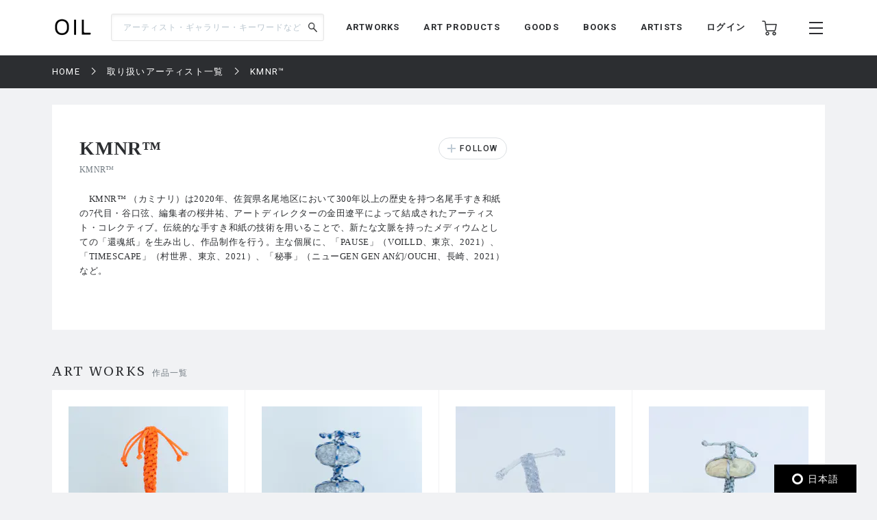

--- FILE ---
content_type: text/html; charset=UTF-8
request_url: https://dx7wg1fq1afur.cloudfront.net/artist/2125
body_size: 55848
content:
<!DOCTYPE html>
<html lang="ja" prefix="og: http://ogp.me/ns# fb: http://ogp.me/ns/fb# article: http://ogp.me/ns/article#">
<head>
  <meta charset="UTF-8">
                                <meta name="description" content="KMNR™ のプロフィールと作品一覧ページです。「OIL」は、美術コンテンツの制作から展示やイベントの企画まで、美術における新たな価値を提案するECプラットフォームです。">
            
    <meta http-equiv="X-UA-Compatible" content="IE=edge">
    <meta name="viewport" content="width=device-width, initial-scale=1.0, minimum-scale=1.0, maximum-scale=1.0, user-scalable=no">
    <meta property="ix:srcAttribute" content="data-src">
    <meta property="ix:srcsetAttribute" content="data-srcset">
    <meta property="ix:sizesAttribute" content="data-sizes">
    <link rel="icon" type="image/png" href="https://dx7wg1fq1afur.cloudfront.net/common/img/common/favicon/favicon-16x16.png" sizes="16x16">
    <link rel="icon" type="image/png" href="https://dx7wg1fq1afur.cloudfront.net/common/img/common/favicon/favicon-32x32.png" sizes="32x32">
    <link rel="icon" type="image/png" href="https://dx7wg1fq1afur.cloudfront.net/common/img/common/favicon/favicon-180x180.png" sizes="180x180">

                                <link rel="canonical" href="https://dx7wg1fq1afur.cloudfront.net/artist/2125">
            
            <!-- OGP -->
                            <meta property="og:url" content="https://dx7wg1fq1afur.cloudfront.net/artist/2125"/>
                                    <meta property="og:type" content="website"/>
                                    <meta property="og:title" content="KMNR™ のプロフィールと作品一覧 | OIL - 現代アート・絵画の販売・通販"/>
                                    <meta property="og:description" content="KMNR™ のプロフィールと作品一覧 ページです。「OIL」は、美術コンテンツの制作から展示やイベントの企画まで、美術における新たな価値を提案するECプラットフォームです。"/>
                <meta property="og:site_name" content="OIL" />
                                        <meta property="og:image" content="https://dx7wg1fq1afur.cloudfront.net/common/img/ogp/ogp_noimg.png"/>
            
    <!-- Google Tag Manager -->
        <script>(function(w,d,s,l,i){w[l]=w[l]||[];w[l].push({'gtm.start':
        new Date().getTime(),event:'gtm.js'});var f=d.getElementsByTagName(s)[0],
        j=d.createElement(s),dl=l!='dataLayer'?'&l='+l:'';j.async=true;j.src=
        'https://www.googletagmanager.com/gtm.js?id='+i+dl;f.parentNode.insertBefore(j,f);
        })(window,document,'script','dataLayer','GTM-KZKXG9G');</script>
        <!-- End Google Tag Manager -->
    
    
    <meta name="csrf-token" content="oBzaBzDtHFMhFE5HW49UBq6WXfcSYGARvU740OnT">
  <link href="/common/css/style.css" rel="stylesheet">
<link rel="icon" href="" type="image/png">
    <link rel="stylesheet" href="https://dx7wg1fq1afur.cloudfront.net/common/css/swiper-bundle.min.css">
  <title>
            KMNR™ のプロフィールと作品一覧 | 
                OIL - 現代アート・絵画の販売・通販
    </title>
    <script src="https://dx7wg1fq1afur.cloudfront.net/common/js/swiper-bundle.min.js"></script>
  <script src="https://global.localizecdn.com/localize.js"></script>
<script>!function(a){if(!a.Localize){a.Localize={};for(var e=["translate","untranslate","phrase","initialize","translatePage","setLanguage","getLanguage","getSourceLanguage","detectLanguage","getAvailableLanguages","setWidgetLanguages","hideLanguagesInWidget","untranslatePage","bootstrap","prefetch","on","off","hideWidget","showWidget"],t=0;t<e.length;t++)a.Localize[e[t]]=function(){}}}(window);</script>

<script>
  Localize.initialize({
    key: '802RyRED14mWc',
    rememberLanguage: true,
    autoApprove: true,
  });
</script></head>

<body class=" lower ">
  <!-- Google Tag Manager (noscript) -->
        <noscript><iframe src="https://www.googletagmanager.com/ns.html?id=GTM-KZKXG9G"
        height="0" width="0" style="display:none;visibility:hidden"></iframe></noscript>
        <!-- End Google Tag Manager (noscript) -->
    
  <div class="wrap">
    <!-- header -->
    
    <header id="header" class="header header_small">

        <div class="header_inner">
            
            <p class="sp_menu show_nav">
                <img src="https://dx7wg1fq1afur.cloudfront.net/common/img/common/ic-menu_b.webp" alt="ic-menu_b" width="20"
                    height="18" loading="eager">
                
                            </p>

            <div class="header_top">
                <h1 class="logo"><a href="https://dx7wg1fq1afur.cloudfront.net"><img
                            src="https://dx7wg1fq1afur.cloudfront.net/common/img/common/logo_b_s.webp" width="55"
                            height="36" alt="OIL"></a></h1>
                
            </div>

            <div class="header_search">
                <form action="https://dx7wg1fq1afur.cloudfront.net/search" method="get">
                    <input type="search" name="q" id="search" placeholder="アーティスト・ギャラリー・キーワードなど"
                        maxlength="50" value="">
                    <input type="submit" value="">
                </form>
            </div>

            <nav class="gnav">
                
                <ul class="gnav_sns">
                    <li><a href="https://www.facebook.com/OILbyBT/" target="_blank"><img
                                src="https://dx7wg1fq1afur.cloudfront.net/common/img/common/sns/ic-fb_b.webp" alt="Facebook"
                                width="18" height="18" loading="eager"></a></li>
                    <li><a href="https://twitter.com/OILbyBT" target="_blank"><img
                                src="https://dx7wg1fq1afur.cloudfront.net/common/img/common/sns/ic-twitter_b.webp" alt="Twitter"
                                width="19" height="16" loading="eager"></a></li>
                    <li><a href="https://www.instagram.com/oilbybt/" target="_blank"><img
                                src="https://dx7wg1fq1afur.cloudfront.net/common/img/common/sns/ic-insta_b.webp" alt="Instagram"
                                width="18" height="18" loading="eager"></a></li>
                </ul>

                
                <ul class="gnav_menu">
                    <li><a href="https://dx7wg1fq1afur.cloudfront.net/works">ARTWORKS</a></li>
              <li><a href="https://dx7wg1fq1afur.cloudfront.net/artproducts">ART PRODUCTS</a></li>
              <li><a href="https://dx7wg1fq1afur.cloudfront.net/goods">GOODS</a></li>
              <li><a href="https://dx7wg1fq1afur.cloudfront.net/artbooks">BOOKS</a></li>
              <li><a href="https://dx7wg1fq1afur.cloudfront.net/artist">ARTISTS</a></li>                </ul>

                
                <ul class="gnav_tools">

                                            <li class="login_btn"><a href="https://dx7wg1fq1afur.cloudfront.net/login">ログイン</a></li>
                                                            <li class="ic-cart"><a href="https://dx7wg1fq1afur.cloudfront.net/cart/list">
                            <img src="https://dx7wg1fq1afur.cloudfront.net/common/img/common/ic-cart_b.webp" alt="カート"
                                width="22" height="22" loading="eager">
                            
                                                    </a></li>
                </ul>

                
                <ul class="gnav_tools_sub">
                    
                    <li class="menu_btn show_nav"><a><img
                                src="https://dx7wg1fq1afur.cloudfront.net/common/img/common/ic-menu_b.webp" alt="メニュー"
                                width="20" height="18" loading="eager"></a></li>
                </ul>
            </nav>

        </div>

    </header>

    
    <div class="overlay">
        <div class="overlay_inner">

            <header class="overlay_header">
                <div class="overlay_header_inner">
                    
                    <p class="sp_close close_nav">
                        <img src="https://dx7wg1fq1afur.cloudfront.net/common/img/common/ic-close_w.webp" alt="ic-menu_b"
                            width="20" height="18" loading="eager">
                    </p>

                    <div class="overlay_logo"><img src="https://dx7wg1fq1afur.cloudfront.net/common/img/common/logo_w_s.webp"
                            width="55" height="36" alt="logo_w"></div>

                    <nav class="overlay_icons">
                        <ul class="overlay_icons_tools">

                                                            <li class="login_btn"><a href="https://dx7wg1fq1afur.cloudfront.net/login">ログイン</a></li>
                            
                            <li><a href="https://dx7wg1fq1afur.cloudfront.net/cart/list">
                                    <img src="https://dx7wg1fq1afur.cloudfront.net/common/img/common/ic-cart_w.webp"
                                        alt="カート" width="22" height="22" loading="eager">
                                    
                                                                    </a></li>
                        </ul>

                        
                        <ul class="overlay_icons_tools_sub">
                            
                            <li class="menu_close_btn close_nav"><a><img
                                        src="https://dx7wg1fq1afur.cloudfront.net/common/img/common/ic-close_w.webp"
                                        alt="メニューを閉じる" width="17" height="17" loading="eager"></a></li>
                        </ul>
                    </nav>
                </div>
            </header>

            <nav class="overlay_nav">

                <ul class="overlay_nav_main">
                    <li><a href="https://dx7wg1fq1afur.cloudfront.net/works">ARTWORKS</a></li>
<li><a href="https://dx7wg1fq1afur.cloudfront.net/artproducts">ART PRODUCTS</a></li>
<li><a href="https://dx7wg1fq1afur.cloudfront.net/goods">GOODS</a></li>
<li><a href="https://dx7wg1fq1afur.cloudfront.net/artbooks">BOOKS</a></li>
<li><a href="https://dx7wg1fq1afur.cloudfront.net/gallery">GALLERIES / STORES</a></li>
<li><a href="https://dx7wg1fq1afur.cloudfront.net/artist">ARTISTS</a></li>
<li class="has_list">
    <a href="https://dx7wg1fq1afur.cloudfront.net/special">SPECIAL</a>
    <ul class="inner_list">
        <li><a href="https://dx7wg1fq1afur.cloudfront.net/special/category/2">ARTICLE</a></li>
        <li><a href="https://dx7wg1fq1afur.cloudfront.net/special/category/1">RECOMMEND</a></li>
    </ul>
</li>
                </ul>

                <div class="overlay_nav_inner">

                    <ul class="overlay_nav_tools">

                        
                        <li>
                            <a href="https://dx7wg1fq1afur.cloudfront.net/cart/list"><img
                                    src="https://dx7wg1fq1afur.cloudfront.net/common/img/common/ic-cart_w.webp" alt="カート"
                                    width="18" height="18" loading="eager"> カート一覧
                                                            </a>
                        </li>
                                                    <li class="login_btn"><a href="https://dx7wg1fq1afur.cloudfront.net/login"><img
                                        src="https://dx7wg1fq1afur.cloudfront.net/common/img/common/ic-user_w.png" alt="ユーザ"
                                        width="18" height="20" loading="eager"> ログイン</a></li>
                                            </ul>

                    <div class="overlay_nav_wrap">
                        <ul>
                            <li><a href="https://dx7wg1fq1afur.cloudfront.net/about">OILについて</a></li>
                            <li><a href="https://oil-gallery.bijutsutecho.com/">OIL GALLERY</a></li>
                            <li><a href="https://dx7wg1fq1afur.cloudfront.net/faq">よくある質問</a></li>
                            <li><a href="https://dx7wg1fq1afur.cloudfront.net/update">運営からのお知らせ</a></li>
                            <li><a href="https://dx7wg1fq1afur.cloudfront.net/inquiry" target="_blank">お問い合わせ</a></li>
                        </ul>

                        <ul>
                            <li><a href="https://dx7wg1fq1afur.cloudfront.net/terms-of-use">利用規約</a></li>
                            <li><a href="https://btid.bijutsutecho.com/agreement/privacy">プライバシーポリシー</a></li>
                            <li><a href="https://dx7wg1fq1afur.cloudfront.net/special-notice">特定商取引法に基づく表記</a></li>
                            <li><a href="https://btid.bijutsutecho.com/agreement/about" target="_blank">運営会社</a>
                            </li>
                            <li><a href="https://dx7wg1fq1afur.cloudfront.net/opengallery" target="_blank">出店のご相談</a></li>
                        </ul>
                    </div>

                    <ul class="overlay_nav_sns">
                        <li>
                            FOLLOW US

                            <ul class="overlay_sns_icons">
                                <li><a href="https://www.facebook.com/OILbyBT/" target="_blank"><img
                                            src="https://dx7wg1fq1afur.cloudfront.net/common/img/common/sns/ic-fb_w.webp"
                                            alt="Facebook" width="18" height="18" loading="eager"></a></li>
                                <li><a href="https://twitter.com/OILbyBT" target="_blank"><img
                                            src="https://dx7wg1fq1afur.cloudfront.net/common/img/common/sns/ic-twitter_w.webp"
                                            alt="Twitter" width="19" height="16" loading="eager"></a></li>
                                <li><a href="https://www.instagram.com/oilbybt/" target="_blank"><img
                                            src="https://dx7wg1fq1afur.cloudfront.net/common/img/common/sns/ic-insta_w.webp"
                                            alt="Instagram" width="18" height="18" loading="eager"></a></li>
                            </ul>
                        </li>
                    </ul>

                </div>

            </nav>

        </div>
    </div>

    
    <!-- main -->
    <main class="main     lower_main ">
      
        
  <!-- パンくずリスト -->
  <div class="pan">
    <ul>
                              <li><a href="https://dx7wg1fq1afur.cloudfront.net">HOME</a></li>
                                        <li><a href="https://dx7wg1fq1afur.cloudfront.net/artist">取り扱いアーティスト一覧</a></li>
                                        <li><span>KMNR™ </span></li>
                    </ul>
  </div>


  <div class="gallery gallery_details">

    <div class="gallery_introduction">

      <div class="gallery_introduction_text">

        <div class="gallery_introduction_head">
          <div class="gallery_introduction_title">
            <h2>KMNR™ </h2>
            <p class="gallery_place">KMNR™ </p>
          </div>

          
          <div class="gallery_item_follow">
                        <form action="#">
              
              <input class="follow_btn " type="button" value="FOLLOW" onClick="sendFollow('2125', 'artist-2125');">
            </form>
          </div>
          

        </div>

                <div class="gallery_introduction_main">
          <p>　KMNR™ （カミナリ）は2020年、佐賀県名尾地区において300年以上の歴史を持つ名尾手すき和紙の7代目・谷口弦、編集者の桜井祐、アートディレクターの金田遼平によって結成されたアーティスト・コレクティブ。伝統的な手すき和紙の技術を用いることで、新たな文脈を持ったメディウムとしての「還魂紙」を生み出し、作品制作を行う。主な個展に、「PAUSE」（VOILLD、東京、2021）、「TIMESCAPE」（村世界、東京、2021）、「秘事」（ニューGEN GEN AN幻/OUCHI、長崎、2021）など。</p>
        </div>
        
        
      </div>

      
    </div>

  </div>

  <!-- details component -->
  <div class="component">
    <!-- airtworksコンポーネント -->
<section class="artworks">
  <div class="artworks_head">
    <h2 class="section_title">ART WORKS<span>作品一覧</span></h2>
  </div>

  <div class="artworks_inner" data-list-name="【ARTISTS】KMNR™  ART WORKS(作品一覧)">
                <!-- artworks_item -->
    <div class="artworks_item js-action_gtm-product-box" id="artwork-100016865" data-id="100016865" data-name="(024) | KMNR™ " data-category="立体" data-brand="VOILLD">
      <a href="https://dx7wg1fq1afur.cloudfront.net/works/693/1100016865" class="js-action_gtm-product-link">
        <div class="artworks_item_img">
          <picture>
            <source src="https://oil.imgix.net/product_image/100016865/62a5566bc7425.JPG?auto=format&fm=jpg&w=233&h=233&fit=clip&dpr=1 1x, https://oil.imgix.net/product_image/100016865/62a5566bc7425.JPG?auto=format&fm=jpg&w=233&h=233&fit=clip&dpr=2 2x, https://oil.imgix.net/product_image/100016865/62a5566bc7425.JPG?auto=format&fm=jpg&w=233&h=233&fit=clip&dpr=3 3x" srcset="[data-uri]" data-srcset="https://oil.imgix.net/product_image/100016865/62a5566bc7425.JPG?auto=format&amp;fm=jpg&amp;w=233&amp;h=233&amp;fit=clip&amp;dpr=1 1x, https://oil.imgix.net/product_image/100016865/62a5566bc7425.JPG?auto=format&amp;fm=jpg&amp;w=233&amp;h=233&amp;fit=clip&amp;dpr=2 2x, https://oil.imgix.net/product_image/100016865/62a5566bc7425.JPG?auto=format&amp;fm=jpg&amp;w=233&amp;h=233&amp;fit=clip&amp;dpr=3 3x" media="(min-width: 640px)" onError="this.src='https://dx7wg1fq1afur.cloudfront.net/img/square/426x426.png'">
            <img  class="lazyload" src="https://oil.imgix.net/product_image/100016865/62a5566bc7425.JPG?auto=format&fm=jpg&w=155&h=155&fit=clip&dpr=1 1x, https://oil.imgix.net/product_image/100016865/62a5566bc7425.JPG?auto=format&fm=jpg&w=155&h=155&fit=clip&dpr=2 2x, https://oil.imgix.net/product_image/100016865/62a5566bc7425.JPG?auto=format&fm=jpg&w=155&h=155&fit=clip&dpr=3 3x" srcset="[data-uri]" data-srcset="https://oil.imgix.net/product_image/100016865/62a5566bc7425.JPG?auto=format&amp;fm=jpg&amp;w=155&amp;h=155&amp;fit=clip&amp;dpr=1 1x, https://oil.imgix.net/product_image/100016865/62a5566bc7425.JPG?auto=format&amp;fm=jpg&amp;w=155&amp;h=155&amp;fit=clip&amp;dpr=2 2x, https://oil.imgix.net/product_image/100016865/62a5566bc7425.JPG?auto=format&amp;fm=jpg&amp;w=155&amp;h=155&amp;fit=clip&amp;dpr=3 3x" alt="(024)" onError="this.src='https://dx7wg1fq1afur.cloudfront.net/img/square/426x426.png'" width="233" height="233">
          </picture>

                  </div>
        <div class="artworks_item_text">
                    <h3>KMNR™ </h3>
                    <p class="art_title">(024)</p>
          <p class="art_year">2020</p>
          <p class="art_plice">SOLD OUT</p>
        </div>
      </a>

      <div class="add_like">
        
                <svg class="bt_hart " onClick="sendFavorite('100016865', 'artwork-100016865');">
          <title>お気に入り</title>
          <use xlink:href="#bt-hart"/>
        </svg>
      </div>
    </div>
    <!-- /artworks_item -->
                <!-- artworks_item -->
    <div class="artworks_item js-action_gtm-product-box" id="artwork-100016864" data-id="100016864" data-name="(077) | KMNR™ " data-category="立体" data-brand="VOILLD">
      <a href="https://dx7wg1fq1afur.cloudfront.net/works/693/1100016864" class="js-action_gtm-product-link">
        <div class="artworks_item_img">
          <picture>
            <source src="https://oil.imgix.net/product_image/100016864/62a5553120f04.JPG?auto=format&fm=jpg&w=233&h=233&fit=clip&dpr=1 1x, https://oil.imgix.net/product_image/100016864/62a5553120f04.JPG?auto=format&fm=jpg&w=233&h=233&fit=clip&dpr=2 2x, https://oil.imgix.net/product_image/100016864/62a5553120f04.JPG?auto=format&fm=jpg&w=233&h=233&fit=clip&dpr=3 3x" srcset="[data-uri]" data-srcset="https://oil.imgix.net/product_image/100016864/62a5553120f04.JPG?auto=format&amp;fm=jpg&amp;w=233&amp;h=233&amp;fit=clip&amp;dpr=1 1x, https://oil.imgix.net/product_image/100016864/62a5553120f04.JPG?auto=format&amp;fm=jpg&amp;w=233&amp;h=233&amp;fit=clip&amp;dpr=2 2x, https://oil.imgix.net/product_image/100016864/62a5553120f04.JPG?auto=format&amp;fm=jpg&amp;w=233&amp;h=233&amp;fit=clip&amp;dpr=3 3x" media="(min-width: 640px)" onError="this.src='https://dx7wg1fq1afur.cloudfront.net/img/square/426x426.png'">
            <img  class="lazyload" src="https://oil.imgix.net/product_image/100016864/62a5553120f04.JPG?auto=format&fm=jpg&w=155&h=155&fit=clip&dpr=1 1x, https://oil.imgix.net/product_image/100016864/62a5553120f04.JPG?auto=format&fm=jpg&w=155&h=155&fit=clip&dpr=2 2x, https://oil.imgix.net/product_image/100016864/62a5553120f04.JPG?auto=format&fm=jpg&w=155&h=155&fit=clip&dpr=3 3x" srcset="[data-uri]" data-srcset="https://oil.imgix.net/product_image/100016864/62a5553120f04.JPG?auto=format&amp;fm=jpg&amp;w=155&amp;h=155&amp;fit=clip&amp;dpr=1 1x, https://oil.imgix.net/product_image/100016864/62a5553120f04.JPG?auto=format&amp;fm=jpg&amp;w=155&amp;h=155&amp;fit=clip&amp;dpr=2 2x, https://oil.imgix.net/product_image/100016864/62a5553120f04.JPG?auto=format&amp;fm=jpg&amp;w=155&amp;h=155&amp;fit=clip&amp;dpr=3 3x" alt="(077)" onError="this.src='https://dx7wg1fq1afur.cloudfront.net/img/square/426x426.png'" width="233" height="233">
          </picture>

                  </div>
        <div class="artworks_item_text">
                    <h3>KMNR™ </h3>
                    <p class="art_title">(077)</p>
          <p class="art_year">2022</p>
          <p class="art_plice">SOLD OUT</p>
        </div>
      </a>

      <div class="add_like">
        
                <svg class="bt_hart " onClick="sendFavorite('100016864', 'artwork-100016864');">
          <title>お気に入り</title>
          <use xlink:href="#bt-hart"/>
        </svg>
      </div>
    </div>
    <!-- /artworks_item -->
                <!-- artworks_item -->
    <div class="artworks_item js-action_gtm-product-box" id="artwork-100016862" data-id="100016862" data-name="(202) | KMNR™ " data-category="立体" data-brand="VOILLD">
      <a href="https://dx7wg1fq1afur.cloudfront.net/works/693/1100016862" class="js-action_gtm-product-link">
        <div class="artworks_item_img">
          <picture>
            <source src="https://oil.imgix.net/product_image/100016862/62a552b076a90.JPG?auto=format&fm=jpg&w=233&h=233&fit=clip&dpr=1 1x, https://oil.imgix.net/product_image/100016862/62a552b076a90.JPG?auto=format&fm=jpg&w=233&h=233&fit=clip&dpr=2 2x, https://oil.imgix.net/product_image/100016862/62a552b076a90.JPG?auto=format&fm=jpg&w=233&h=233&fit=clip&dpr=3 3x" srcset="[data-uri]" data-srcset="https://oil.imgix.net/product_image/100016862/62a552b076a90.JPG?auto=format&amp;fm=jpg&amp;w=233&amp;h=233&amp;fit=clip&amp;dpr=1 1x, https://oil.imgix.net/product_image/100016862/62a552b076a90.JPG?auto=format&amp;fm=jpg&amp;w=233&amp;h=233&amp;fit=clip&amp;dpr=2 2x, https://oil.imgix.net/product_image/100016862/62a552b076a90.JPG?auto=format&amp;fm=jpg&amp;w=233&amp;h=233&amp;fit=clip&amp;dpr=3 3x" media="(min-width: 640px)" onError="this.src='https://dx7wg1fq1afur.cloudfront.net/img/square/426x426.png'">
            <img  class="lazyload" src="https://oil.imgix.net/product_image/100016862/62a552b076a90.JPG?auto=format&fm=jpg&w=155&h=155&fit=clip&dpr=1 1x, https://oil.imgix.net/product_image/100016862/62a552b076a90.JPG?auto=format&fm=jpg&w=155&h=155&fit=clip&dpr=2 2x, https://oil.imgix.net/product_image/100016862/62a552b076a90.JPG?auto=format&fm=jpg&w=155&h=155&fit=clip&dpr=3 3x" srcset="[data-uri]" data-srcset="https://oil.imgix.net/product_image/100016862/62a552b076a90.JPG?auto=format&amp;fm=jpg&amp;w=155&amp;h=155&amp;fit=clip&amp;dpr=1 1x, https://oil.imgix.net/product_image/100016862/62a552b076a90.JPG?auto=format&amp;fm=jpg&amp;w=155&amp;h=155&amp;fit=clip&amp;dpr=2 2x, https://oil.imgix.net/product_image/100016862/62a552b076a90.JPG?auto=format&amp;fm=jpg&amp;w=155&amp;h=155&amp;fit=clip&amp;dpr=3 3x" alt="(202)" onError="this.src='https://dx7wg1fq1afur.cloudfront.net/img/square/426x426.png'" width="233" height="233">
          </picture>

                  </div>
        <div class="artworks_item_text">
                    <h3>KMNR™ </h3>
                    <p class="art_title">(202)</p>
          <p class="art_year">2022</p>
          <p class="art_plice">SOLD OUT</p>
        </div>
      </a>

      <div class="add_like">
        
                <svg class="bt_hart " onClick="sendFavorite('100016862', 'artwork-100016862');">
          <title>お気に入り</title>
          <use xlink:href="#bt-hart"/>
        </svg>
      </div>
    </div>
    <!-- /artworks_item -->
                <!-- artworks_item -->
    <div class="artworks_item js-action_gtm-product-box" id="artwork-100016860" data-id="100016860" data-name="(201) | KMNR™ " data-category="立体" data-brand="VOILLD">
      <a href="https://dx7wg1fq1afur.cloudfront.net/works/693/1100016860" class="js-action_gtm-product-link">
        <div class="artworks_item_img">
          <picture>
            <source src="https://oil.imgix.net/product_image/100016860/62a5502207533.JPG?auto=format&fm=jpg&w=233&h=233&fit=clip&dpr=1 1x, https://oil.imgix.net/product_image/100016860/62a5502207533.JPG?auto=format&fm=jpg&w=233&h=233&fit=clip&dpr=2 2x, https://oil.imgix.net/product_image/100016860/62a5502207533.JPG?auto=format&fm=jpg&w=233&h=233&fit=clip&dpr=3 3x" srcset="[data-uri]" data-srcset="https://oil.imgix.net/product_image/100016860/62a5502207533.JPG?auto=format&amp;fm=jpg&amp;w=233&amp;h=233&amp;fit=clip&amp;dpr=1 1x, https://oil.imgix.net/product_image/100016860/62a5502207533.JPG?auto=format&amp;fm=jpg&amp;w=233&amp;h=233&amp;fit=clip&amp;dpr=2 2x, https://oil.imgix.net/product_image/100016860/62a5502207533.JPG?auto=format&amp;fm=jpg&amp;w=233&amp;h=233&amp;fit=clip&amp;dpr=3 3x" media="(min-width: 640px)" onError="this.src='https://dx7wg1fq1afur.cloudfront.net/img/square/426x426.png'">
            <img  class="lazyload" src="https://oil.imgix.net/product_image/100016860/62a5502207533.JPG?auto=format&fm=jpg&w=155&h=155&fit=clip&dpr=1 1x, https://oil.imgix.net/product_image/100016860/62a5502207533.JPG?auto=format&fm=jpg&w=155&h=155&fit=clip&dpr=2 2x, https://oil.imgix.net/product_image/100016860/62a5502207533.JPG?auto=format&fm=jpg&w=155&h=155&fit=clip&dpr=3 3x" srcset="[data-uri]" data-srcset="https://oil.imgix.net/product_image/100016860/62a5502207533.JPG?auto=format&amp;fm=jpg&amp;w=155&amp;h=155&amp;fit=clip&amp;dpr=1 1x, https://oil.imgix.net/product_image/100016860/62a5502207533.JPG?auto=format&amp;fm=jpg&amp;w=155&amp;h=155&amp;fit=clip&amp;dpr=2 2x, https://oil.imgix.net/product_image/100016860/62a5502207533.JPG?auto=format&amp;fm=jpg&amp;w=155&amp;h=155&amp;fit=clip&amp;dpr=3 3x" alt="(201)" onError="this.src='https://dx7wg1fq1afur.cloudfront.net/img/square/426x426.png'" width="233" height="233">
          </picture>

                  </div>
        <div class="artworks_item_text">
                    <h3>KMNR™ </h3>
                    <p class="art_title">(201)</p>
          <p class="art_year">2022</p>
          <p class="art_plice">SOLD OUT</p>
        </div>
      </a>

      <div class="add_like">
        
                <svg class="bt_hart " onClick="sendFavorite('100016860', 'artwork-100016860');">
          <title>お気に入り</title>
          <use xlink:href="#bt-hart"/>
        </svg>
      </div>
    </div>
    <!-- /artworks_item -->
                <!-- artworks_item -->
    <div class="artworks_item js-action_gtm-product-box" id="artwork-100016859" data-id="100016859" data-name="(064) | KMNR™ " data-category="立体" data-brand="VOILLD">
      <a href="https://dx7wg1fq1afur.cloudfront.net/works/693/1100016859" class="js-action_gtm-product-link">
        <div class="artworks_item_img">
          <picture>
            <source src="https://oil.imgix.net/product_image/100016859/62a54e458a9c0.JPG?auto=format&fm=jpg&w=233&h=233&fit=clip&dpr=1 1x, https://oil.imgix.net/product_image/100016859/62a54e458a9c0.JPG?auto=format&fm=jpg&w=233&h=233&fit=clip&dpr=2 2x, https://oil.imgix.net/product_image/100016859/62a54e458a9c0.JPG?auto=format&fm=jpg&w=233&h=233&fit=clip&dpr=3 3x" srcset="[data-uri]" data-srcset="https://oil.imgix.net/product_image/100016859/62a54e458a9c0.JPG?auto=format&amp;fm=jpg&amp;w=233&amp;h=233&amp;fit=clip&amp;dpr=1 1x, https://oil.imgix.net/product_image/100016859/62a54e458a9c0.JPG?auto=format&amp;fm=jpg&amp;w=233&amp;h=233&amp;fit=clip&amp;dpr=2 2x, https://oil.imgix.net/product_image/100016859/62a54e458a9c0.JPG?auto=format&amp;fm=jpg&amp;w=233&amp;h=233&amp;fit=clip&amp;dpr=3 3x" media="(min-width: 640px)" onError="this.src='https://dx7wg1fq1afur.cloudfront.net/img/square/426x426.png'">
            <img  class="lazyload" src="https://oil.imgix.net/product_image/100016859/62a54e458a9c0.JPG?auto=format&fm=jpg&w=155&h=155&fit=clip&dpr=1 1x, https://oil.imgix.net/product_image/100016859/62a54e458a9c0.JPG?auto=format&fm=jpg&w=155&h=155&fit=clip&dpr=2 2x, https://oil.imgix.net/product_image/100016859/62a54e458a9c0.JPG?auto=format&fm=jpg&w=155&h=155&fit=clip&dpr=3 3x" srcset="[data-uri]" data-srcset="https://oil.imgix.net/product_image/100016859/62a54e458a9c0.JPG?auto=format&amp;fm=jpg&amp;w=155&amp;h=155&amp;fit=clip&amp;dpr=1 1x, https://oil.imgix.net/product_image/100016859/62a54e458a9c0.JPG?auto=format&amp;fm=jpg&amp;w=155&amp;h=155&amp;fit=clip&amp;dpr=2 2x, https://oil.imgix.net/product_image/100016859/62a54e458a9c0.JPG?auto=format&amp;fm=jpg&amp;w=155&amp;h=155&amp;fit=clip&amp;dpr=3 3x" alt="(064)" onError="this.src='https://dx7wg1fq1afur.cloudfront.net/img/square/426x426.png'" width="233" height="233">
          </picture>

                  </div>
        <div class="artworks_item_text">
                    <h3>KMNR™ </h3>
                    <p class="art_title">(064)</p>
          <p class="art_year">2022</p>
          <p class="art_plice">SOLD OUT</p>
        </div>
      </a>

      <div class="add_like">
        
                <svg class="bt_hart " onClick="sendFavorite('100016859', 'artwork-100016859');">
          <title>お気に入り</title>
          <use xlink:href="#bt-hart"/>
        </svg>
      </div>
    </div>
    <!-- /artworks_item -->
                <!-- artworks_item -->
    <div class="artworks_item js-action_gtm-product-box" id="artwork-100016858" data-id="100016858" data-name="(031) | KMNR™ " data-category="立体" data-brand="VOILLD">
      <a href="https://dx7wg1fq1afur.cloudfront.net/works/693/1100016858" class="js-action_gtm-product-link">
        <div class="artworks_item_img">
          <picture>
            <source src="https://oil.imgix.net/product_image/100016858/62a541b56326e.JPG?auto=format&fm=jpg&w=233&h=233&fit=clip&dpr=1 1x, https://oil.imgix.net/product_image/100016858/62a541b56326e.JPG?auto=format&fm=jpg&w=233&h=233&fit=clip&dpr=2 2x, https://oil.imgix.net/product_image/100016858/62a541b56326e.JPG?auto=format&fm=jpg&w=233&h=233&fit=clip&dpr=3 3x" srcset="[data-uri]" data-srcset="https://oil.imgix.net/product_image/100016858/62a541b56326e.JPG?auto=format&amp;fm=jpg&amp;w=233&amp;h=233&amp;fit=clip&amp;dpr=1 1x, https://oil.imgix.net/product_image/100016858/62a541b56326e.JPG?auto=format&amp;fm=jpg&amp;w=233&amp;h=233&amp;fit=clip&amp;dpr=2 2x, https://oil.imgix.net/product_image/100016858/62a541b56326e.JPG?auto=format&amp;fm=jpg&amp;w=233&amp;h=233&amp;fit=clip&amp;dpr=3 3x" media="(min-width: 640px)" onError="this.src='https://dx7wg1fq1afur.cloudfront.net/img/square/426x426.png'">
            <img  class="lazyload" src="https://oil.imgix.net/product_image/100016858/62a541b56326e.JPG?auto=format&fm=jpg&w=155&h=155&fit=clip&dpr=1 1x, https://oil.imgix.net/product_image/100016858/62a541b56326e.JPG?auto=format&fm=jpg&w=155&h=155&fit=clip&dpr=2 2x, https://oil.imgix.net/product_image/100016858/62a541b56326e.JPG?auto=format&fm=jpg&w=155&h=155&fit=clip&dpr=3 3x" srcset="[data-uri]" data-srcset="https://oil.imgix.net/product_image/100016858/62a541b56326e.JPG?auto=format&amp;fm=jpg&amp;w=155&amp;h=155&amp;fit=clip&amp;dpr=1 1x, https://oil.imgix.net/product_image/100016858/62a541b56326e.JPG?auto=format&amp;fm=jpg&amp;w=155&amp;h=155&amp;fit=clip&amp;dpr=2 2x, https://oil.imgix.net/product_image/100016858/62a541b56326e.JPG?auto=format&amp;fm=jpg&amp;w=155&amp;h=155&amp;fit=clip&amp;dpr=3 3x" alt="(031)" onError="this.src='https://dx7wg1fq1afur.cloudfront.net/img/square/426x426.png'" width="233" height="233">
          </picture>

                  </div>
        <div class="artworks_item_text">
                    <h3>KMNR™ </h3>
                    <p class="art_title">(031)</p>
          <p class="art_year">2022</p>
          <p class="art_plice">SOLD OUT</p>
        </div>
      </a>

      <div class="add_like">
        
                <svg class="bt_hart " onClick="sendFavorite('100016858', 'artwork-100016858');">
          <title>お気に入り</title>
          <use xlink:href="#bt-hart"/>
        </svg>
      </div>
    </div>
    <!-- /artworks_item -->
                <!-- artworks_item -->
    <div class="artworks_item js-action_gtm-product-box" id="artwork-100016857" data-id="100016857" data-name="(056) | KMNR™ " data-category="立体" data-brand="VOILLD">
      <a href="https://dx7wg1fq1afur.cloudfront.net/works/693/1100016857" class="js-action_gtm-product-link">
        <div class="artworks_item_img">
          <picture>
            <source src="https://oil.imgix.net/product_image/100016857/62a53f436187b.JPG?auto=format&fm=jpg&w=233&h=233&fit=clip&dpr=1 1x, https://oil.imgix.net/product_image/100016857/62a53f436187b.JPG?auto=format&fm=jpg&w=233&h=233&fit=clip&dpr=2 2x, https://oil.imgix.net/product_image/100016857/62a53f436187b.JPG?auto=format&fm=jpg&w=233&h=233&fit=clip&dpr=3 3x" srcset="[data-uri]" data-srcset="https://oil.imgix.net/product_image/100016857/62a53f436187b.JPG?auto=format&amp;fm=jpg&amp;w=233&amp;h=233&amp;fit=clip&amp;dpr=1 1x, https://oil.imgix.net/product_image/100016857/62a53f436187b.JPG?auto=format&amp;fm=jpg&amp;w=233&amp;h=233&amp;fit=clip&amp;dpr=2 2x, https://oil.imgix.net/product_image/100016857/62a53f436187b.JPG?auto=format&amp;fm=jpg&amp;w=233&amp;h=233&amp;fit=clip&amp;dpr=3 3x" media="(min-width: 640px)" onError="this.src='https://dx7wg1fq1afur.cloudfront.net/img/square/426x426.png'">
            <img  class="lazyload" src="https://oil.imgix.net/product_image/100016857/62a53f436187b.JPG?auto=format&fm=jpg&w=155&h=155&fit=clip&dpr=1 1x, https://oil.imgix.net/product_image/100016857/62a53f436187b.JPG?auto=format&fm=jpg&w=155&h=155&fit=clip&dpr=2 2x, https://oil.imgix.net/product_image/100016857/62a53f436187b.JPG?auto=format&fm=jpg&w=155&h=155&fit=clip&dpr=3 3x" srcset="[data-uri]" data-srcset="https://oil.imgix.net/product_image/100016857/62a53f436187b.JPG?auto=format&amp;fm=jpg&amp;w=155&amp;h=155&amp;fit=clip&amp;dpr=1 1x, https://oil.imgix.net/product_image/100016857/62a53f436187b.JPG?auto=format&amp;fm=jpg&amp;w=155&amp;h=155&amp;fit=clip&amp;dpr=2 2x, https://oil.imgix.net/product_image/100016857/62a53f436187b.JPG?auto=format&amp;fm=jpg&amp;w=155&amp;h=155&amp;fit=clip&amp;dpr=3 3x" alt="(056)" onError="this.src='https://dx7wg1fq1afur.cloudfront.net/img/square/426x426.png'" width="233" height="233">
          </picture>

                  </div>
        <div class="artworks_item_text">
                    <h3>KMNR™ </h3>
                    <p class="art_title">(056)</p>
          <p class="art_year">2022</p>
          <p class="art_plice">SOLD OUT</p>
        </div>
      </a>

      <div class="add_like">
        
                <svg class="bt_hart " onClick="sendFavorite('100016857', 'artwork-100016857');">
          <title>お気に入り</title>
          <use xlink:href="#bt-hart"/>
        </svg>
      </div>
    </div>
    <!-- /artworks_item -->
                <!-- artworks_item -->
    <div class="artworks_item js-action_gtm-product-box" id="artwork-100016856" data-id="100016856" data-name="(039) | KMNR™ " data-category="立体" data-brand="VOILLD">
      <a href="https://dx7wg1fq1afur.cloudfront.net/works/693/1100016856" class="js-action_gtm-product-link">
        <div class="artworks_item_img">
          <picture>
            <source src="https://oil.imgix.net/product_image/100016856/62a53aef0a1af.JPG?auto=format&fm=jpg&w=233&h=233&fit=clip&dpr=1 1x, https://oil.imgix.net/product_image/100016856/62a53aef0a1af.JPG?auto=format&fm=jpg&w=233&h=233&fit=clip&dpr=2 2x, https://oil.imgix.net/product_image/100016856/62a53aef0a1af.JPG?auto=format&fm=jpg&w=233&h=233&fit=clip&dpr=3 3x" srcset="[data-uri]" data-srcset="https://oil.imgix.net/product_image/100016856/62a53aef0a1af.JPG?auto=format&amp;fm=jpg&amp;w=233&amp;h=233&amp;fit=clip&amp;dpr=1 1x, https://oil.imgix.net/product_image/100016856/62a53aef0a1af.JPG?auto=format&amp;fm=jpg&amp;w=233&amp;h=233&amp;fit=clip&amp;dpr=2 2x, https://oil.imgix.net/product_image/100016856/62a53aef0a1af.JPG?auto=format&amp;fm=jpg&amp;w=233&amp;h=233&amp;fit=clip&amp;dpr=3 3x" media="(min-width: 640px)" onError="this.src='https://dx7wg1fq1afur.cloudfront.net/img/square/426x426.png'">
            <img  class="lazyload" src="https://oil.imgix.net/product_image/100016856/62a53aef0a1af.JPG?auto=format&fm=jpg&w=155&h=155&fit=clip&dpr=1 1x, https://oil.imgix.net/product_image/100016856/62a53aef0a1af.JPG?auto=format&fm=jpg&w=155&h=155&fit=clip&dpr=2 2x, https://oil.imgix.net/product_image/100016856/62a53aef0a1af.JPG?auto=format&fm=jpg&w=155&h=155&fit=clip&dpr=3 3x" srcset="[data-uri]" data-srcset="https://oil.imgix.net/product_image/100016856/62a53aef0a1af.JPG?auto=format&amp;fm=jpg&amp;w=155&amp;h=155&amp;fit=clip&amp;dpr=1 1x, https://oil.imgix.net/product_image/100016856/62a53aef0a1af.JPG?auto=format&amp;fm=jpg&amp;w=155&amp;h=155&amp;fit=clip&amp;dpr=2 2x, https://oil.imgix.net/product_image/100016856/62a53aef0a1af.JPG?auto=format&amp;fm=jpg&amp;w=155&amp;h=155&amp;fit=clip&amp;dpr=3 3x" alt="(039)" onError="this.src='https://dx7wg1fq1afur.cloudfront.net/img/square/426x426.png'" width="233" height="233">
          </picture>

                  </div>
        <div class="artworks_item_text">
                    <h3>KMNR™ </h3>
                    <p class="art_title">(039)</p>
          <p class="art_year">2022</p>
          <p class="art_plice">SOLD OUT</p>
        </div>
      </a>

      <div class="add_like">
        
                <svg class="bt_hart " onClick="sendFavorite('100016856', 'artwork-100016856');">
          <title>お気に入り</title>
          <use xlink:href="#bt-hart"/>
        </svg>
      </div>
    </div>
    <!-- /artworks_item -->
      </div>

  </section>
            
    
  </div>

<form action="https://dx7wg1fq1afur.cloudfront.net/favorite/add" method="POST" name="add_favorite">
  <input type="hidden" name="_token" value="oBzaBzDtHFMhFE5HW49UBq6WXfcSYGARvU740OnT">  <input type="hidden" name="favorite_product_id" value="">
  <input type="hidden" name="anchor" value="">
</form>

<form action="https://dx7wg1fq1afur.cloudfront.net/follow/artist/add" method="POST" name="follow_artist">
  <input type="hidden" name="_token" value="oBzaBzDtHFMhFE5HW49UBq6WXfcSYGARvU740OnT">  <input type="hidden" name="target_id" value="">
  <input type="hidden" name="anchor" value="">
</form>

    </main>
    

          <!-- footer -->
    <footer class="footer">

        <div class="footer_inner">
            <div class="footer_head">
                <div class="footer_logo"><a href="https://dx7wg1fq1afur.cloudfront.net"><img
                            src="https://dx7wg1fq1afur.cloudfront.net/common/img/common/logo_b.webp"
                            alt="OIL" width="auto" height="48"></a></div>

                <nav class="footer_nav">

                    <!-- メニュー -->
                    <ul class="footer_nav_menu">
                        <li><a href="https://dx7wg1fq1afur.cloudfront.net/works">ARTWORKS</a></li>
              <li><a href="https://dx7wg1fq1afur.cloudfront.net/artproducts">ART PRODUCTS</a></li>
              <li><a href="https://dx7wg1fq1afur.cloudfront.net/goods">GOODS</a></li>
              <li><a href="https://dx7wg1fq1afur.cloudfront.net/artbooks">BOOKS</a></li>
              <li><a href="https://dx7wg1fq1afur.cloudfront.net/artist">ARTISTS</a></li>                    </ul>

                    <!-- SNSアイコン -->
                    <ul class="footer_nav_sns">
                        <li><a href="https://www.facebook.com/OILbyBT/" target="_blank"><img
                                    src="https://dx7wg1fq1afur.cloudfront.net/common/img/common/sns/ic-fb_b.webp" alt="Facebook"
                                    width="18" height="18" loading="lazy"></a></li>
                        <li><a href="https://twitter.com/OILbyBT" target="_blank"><img
                                    src="https://dx7wg1fq1afur.cloudfront.net/common/img/common/sns/ic-twitter_b.webp"
                                    alt="Twitter" width="19" height="16" loading="lazy"></a></li>
                        <li><a href="https://www.instagram.com/oilbybt/" target="_blank"><img
                                    src="https://dx7wg1fq1afur.cloudfront.net/common/img/common/sns/ic-insta_b.webp"
                                    alt="Instagram" width="18" height="18" loading="lazy"></a></li>
                    </ul>

                </nav>
            </div>

            <nav class="sub_nav">
                <ul>
                    <li><a href="https://dx7wg1fq1afur.cloudfront.net/about">OILについて</a></li>
                    <li><a href="https://oil-gallery.bijutsutecho.com/">OIL GALLERY</a></li>
                    <li><a href="https://dx7wg1fq1afur.cloudfront.net/faq">よくある質問</a></li>
                    <li><a href="https://dx7wg1fq1afur.cloudfront.net/update">運営からのお知らせ</a></li>
                    <li><a href="https://dx7wg1fq1afur.cloudfront.net/inquiry">お問い合わせ</a></li>
                    <li><a href="https://dx7wg1fq1afur.cloudfront.net/terms-of-use">利用規約</a></li>
                    <li><a href="https://btid.bijutsutecho.com/agreement/privacy" target="_blank">プライバシーポリシー</a></li>
                    <li><a href="https://dx7wg1fq1afur.cloudfront.net/special-notice">特定商取引法に基づく表記</a></li>
                    <li><a href="https://btid.bijutsutecho.com/agreement/about" target="_blank">運営会社</a></li>
                    <li><a href="https://dx7wg1fq1afur.cloudfront.net/opengallery" target="_blank">出店のご相談</a></li>
                </ul>
            </nav>

            <p class="copyright">
                © Culture Convenience Club Co.,Ltd.<br>
                カルチュア・コンビニエンス・クラブ株式会社 古物商許可番号　東京都公安委員会　第303310908618号            </p>
        </div>

    </footer>
      </div>

  <!-- hart -->
<svg class="defs">
  <symbol id="bt-hart" viewBox="0 0 16 14">
    <path fill-rule="evenodd" d="M8 12.938l5.424-5.442.811-.814a3.48 3.48 0 0 0 0-4.915 3.453 3.453 0 0 0-4.893 0L8 3.114 6.657 1.767a3.451 3.451 0 0 0-4.892 0 3.484 3.484 0 0 0 0 4.915L8 12.938z"/>
  <symbol>
</svg>

  <!-- jQuery -->
  <script src="https://ajax.googleapis.com/ajax/libs/jquery/3.2.1/jquery.min.js"></script>


    <script src="https://dx7wg1fq1afur.cloudfront.net/common/js/slick.min.js?id=d9896013bbc2a3f65842"></script>
  <script src="https://dx7wg1fq1afur.cloudfront.net/common/js/slick_config.js?id=d9896013bbc2a3f65842"></script>

  <!-- モーダルウィンドウ -->
  <script src="https://dx7wg1fq1afur.cloudfront.net/common/js/lightcase.js?id=d9896013bbc2a3f65842"></script>
  <script src="https://dx7wg1fq1afur.cloudfront.net/common/js/lightcase_config.js?id=d9896013bbc2a3f65842"></script>

  <!-- 拡大鏡 -->
  <script src="https://dx7wg1fq1afur.cloudfront.net/common/js/okzoom.min.js?id=d9896013bbc2a3f65842"></script>
  <script src="https://dx7wg1fq1afur.cloudfront.net/common/js/details.js?id=d9896013bbc2a3f65842"></script>

  <!-- その他モーダル -->
  <script src="https://dx7wg1fq1afur.cloudfront.net/common/js/remodal.js?id=d9896013bbc2a3f65842"></script>

  
  <script src="https://dx7wg1fq1afur.cloudfront.net/common/js/ofi.min.js?id=d9896013bbc2a3f65842"></script>


  <script type="text/javascript">
;(function ($) {
  window.dataLayer = window.dataLayer || [];
  $(function () {
    var each_slice = function(arr, num, fn) {
      if(fn === undefined) fn = function(){};
      for(var i=0,l=arr.length,count=0,slice=[],ret=[]; i<l; i++) {
        if(count >= num) {
          fn.apply(slice);
          ret.push(slice);
          count=0, slice=[];
        }
        slice.push(arr[i]);
        count++;
      }
      if (slice.length > 0) {
        fn.apply(slice);
        ret.push(slice);
      }
      return ret;
    };
    // please change if needed.
    var getProduct = function ($element, defaults) {
      defaults = defaults || {};
      // left side is google analytics attributes name
      // right side is data attributes name
      defaults['id']       = $element.data('id');
      defaults['name']     = $element.data('name');
      if (typeof $element.data('category') != 'undefined') {
        defaults['category'] = $element.data('category');
      }
      if (typeof $element.data('price') != 'undefined') {
        defaults['price']    = $element.data('price');
      }
      if (typeof $element.data('brand') != 'undefined') {
        defaults['brand']    = $element.data('brand');
      }
      return defaults;
    };
    // Checkout Process, Purchase
    if ( $('#js-action_gtm-purchase-data').is('*') ) {
      // var click_form = this;
      // $index = $(this).data('index');
      var items = [];
      $('.js-action_gtm-purchase-product').each(function (index, product) {
        items.push( getProduct($(product), {
          'quantity': $(product).data('quantity')
        }));
      });

      var $information_step,
          $information_index,
          $information_id,
          $information_affiliation,
          $information_revenue,
          $information_tax,
          $information_shipping;

      $('.js-action_gtm-purchase-information').each(function (index, information) {
        $information_index       = $(information).data('index');
        $information_step        = $(information).data('step');
        $information_id          = $(information).data('transaction-id');
        $information_affiliation = $(information).data('affiliation');
        $information_revenue     = $(information).data('revenue');
        $information_tax         = $(information).data('tax');
        $information_shipping    = $(information).data('shipping');
      });

      if ( $information_step == 'complete' ) {
        dataLayer.push({
          'event': 'Purchase',
          'ecommerce': {
            'purchase': {
              'actionField': {
                'id': $information_id,
                'affiliation': $information_affiliation,
                'revenue': $information_revenue,
                'tax': $information_tax,
                'shipping': $information_shipping,
                'list': sessionStorage['productListName']
              },
              'products': items
            }
          }
        })
      } else {
        dataLayer.push({
          'event': 'Checkout',
          'ecommerce': {
            'checkout': {
              'actionField': { 'step': $information_step},
              'products': items
            }
          }
        });
      }
    }
    // Impresions
    var items = [];
    $('[data-list-name]').each(function(listIndex, listBox) {
      var page = $(listBox).data('page') || 1;
      var count_per_page = $(listBox).data('count-per-page') || 0;
      $(listBox).find('.js-action_gtm-product-box').each(function(index, linkBox) {
        var position = (page - 1) * count_per_page + index + 1;
        items.push( getProduct($(linkBox), {
          'list': $(listBox).data('list-name'),
          'position': position
        }));
      });
    });
    if (items.length > 0) {
      each_slice(items, 10, function() {
        dataLayer.push({
          'event': 'Impressions',
          'ecommerce': { 'impressions': this }
        });
      });
    }
    // Product Click
    $('[data-list-name]').each(function(listIndex, listBox) {
      var page = $(listBox).data('page') || 1;
      var count_per_page = $(listBox).data('count-per-page') || 0;
      $(listBox).find('.js-action_gtm-product-box').each(function(index, linkBox) {
        var position = (page - 1) * count_per_page + index + 1;
        $(linkBox).find('.js-action_gtm-product-link').on('click', function (evt) {
          var items = [];
          items.push( getProduct($(linkBox), {
            'position': position
          }));
          dataLayer.push({
            'event': 'ProductClicked',
            'ecommerce': {
              'click': {
                'actionField': {
                  'list': $(listBox).data('list-name')
                },
                'products': items
              }
            }
          });
          sessionStorage['productListName'] = $(listBox).data('list-name');
        });
      });
    });
    // Detail
    $('.js-action_gtm-product-detail').each(function(index, detail) {
      var ref = window.document.referrer;
      if( ref.length == 0 ) {
          // リファラなしの場合
          sessionStorage.removeItem('productListName');
      }
      dataLayer.push({
        'event': 'ProductDetail',
        'ecommerce': {
          'detail': {
            'actionField': {
              'list': sessionStorage['productListName']
            },
            'products': [
              getProduct($(detail))
            ]
          }
        }
      });
    });
    var sended = false;
    var sended2 = false;
    $('.js-action_gtm-add-to-cart').on('click', function(){
      var form = document.add_cart;
      var qty = form.qty.value;

      var items = [
        getProduct( $( $(this).closest('.js-action_gtm-product-detail, .js-action_gtm-product-box')), {
          'quantity': qty
        })
      ];

      if (sended == false) {
        dataLayer.push({
          'event': 'AddToCart',
          'actionField': {
            'list': sessionStorage['productListName']
          },
          'ecommerce': {
            'add': {
              'products': items
            }
          },
          'eventCallback': function() {
            if (sended2 == false) {
              var form = document.add_cart;
              form.submit();
            }
            sended2 = true;
          }
        });
        // removeFromCart
        
        $('.js-action_gtm-delete-from-cart').on('click', function() {
          var items = [];
          var quantity = $(this).data('quantity');
          items.push( getProduct($(this), {
            'quantity': quantity
          }));

          dataLayer.push({
            'event': 'removeFromCart',
            'ecommerce': {
              'remove': {
                'products': items
              }
            }
          });
        });
        sended = true;
      }
    });
  });
})(jQuery);
</script>
  <script type="text/javascript">
    // リンクの要素を取得
    document.addEventListener("DOMContentLoaded", function(){
      var element = document.getElementsByName("move_product_list");
      for (var i = 0 ; i < element.length; i++) {
         element[i].addEventListener('click' , function(e){
            // リンクがクリックされたときの処理
            e.preventDefault();  // 画面遷移を無効化
        }, false);
      }
    });

    function selectedStoreArtwork($keyword) {
      var form = document.search_artwork;
      form.search_keyword.value = $keyword;
      form.submit();
    };

    function selectedStoreArtproducts($keyword) {
      var form = document.search_artproducts;
      form.search_keyword.value = $keyword;
      form.submit();
    };

    function selectedStoreGoods($keyword) {
      var form = document.search_goods;
      form.search_keyword.value = $keyword;
      form.submit();
    };

    function selectedStoreBooks($keyword) {
      var form = document.search_books;
      form.search_keyword.value = $keyword;
      form.submit();
    };

    function sendFavorite($product_id, $anchor) {
      var form = document.add_favorite;
      form.favorite_product_id.value = $product_id;
      form.anchor.value = $anchor;
      form.submit();
    };
    function sendFollow($target_id, $anchor) {
      var form = document.follow_artist;
      form.target_id.value = $target_id;
      form.anchor.value = $anchor;
      form.submit();
    };
  </script>
  
  <script src="https://dx7wg1fq1afur.cloudfront.net/common/js/swiper-artist-config.js"></script>
  
  <script src="https://dx7wg1fq1afur.cloudfront.net/common/js/ofi.min.js"></script>
  <script>objectFitImages('img');</script>
  <script src="https://dx7wg1fq1afur.cloudfront.net/common/js/header.js?id=d9896013bbc2a3f62236"></script>
  <script src="https://dx7wg1fq1afur.cloudfront.net/common/js/script.js?id=d9896013bbc2a3f62236"></script>
  <script src="https://dx7wg1fq1afur.cloudfront.net/common/js/lazysizes.min.js?id=d9896013bbc2a3f62236"></script>
  <script src="https://dx7wg1fq1afur.cloudfront.net/common/js/imgix.min.js?id=d9896013bbc2a3f62236"></script>
  <script id="gc-script" type="text/javascript" charset="utf-8" src="https://connect.gdxtag.com/4be842bbcc7bf154789517ee0d45a395b5e509c543cdc5482d3f4841ee7b9c0a/main.js" defer></script>
  <script src="https://cdn.webpush.jp/js/pushone.js" charset="utf-8" data-bptoken="ee558c5d314f9acdd1a9b6ce8a317e537dcb91ac5f1e47dd4cab34fe73ce4c36"></script>
</body>
</html>

--- FILE ---
content_type: application/javascript
request_url: https://dx7wg1fq1afur.cloudfront.net/common/js/slick_config.js?id=d9896013bbc2a3f65842
body_size: 410
content:
$((function(){$(".index_slider").slick({dots:!0,arrows:!0,autoplay:!0,autoplaySpeed:5e3,responsive:[{breakpoint:640,settings:{arrows:!1,dots:!1}}]})})),$((function(){$(".details_slide_main").slick({slidesToShow:1,slidesToScroll:1,fade:!0,asNavFor:".details_slide_sub",responsive:[{breakpoint:1128,settings:{dots:!0}}]}),$(".details_slide_sub").slick({slidesToShow:9,slidesToScroll:1,asNavFor:".details_slide_main",dots:!1,centerMode:!1,infinite:!0,focusOnSelect:!0})})),$((function(){}));
//# sourceMappingURL=slick_config.js.map

--- FILE ---
content_type: text/plain
request_url: https://global.localizecdn.com/api/lib/802RyRED14mWc/g?v=83202&l=ja
body_size: 5526
content:
[{"_id":"project-settings","settings":{"translateMetaTags":true,"translateAriaLabels":true,"translateTitle":true,"showWidget":true,"isFeedbackEnabled":false,"fv":1,"customWidget":{"theme":"dark","font":"rgb(255,255,255)","header":"rgb(0,0,0)","background":"rgba(0,0,0,0.8)","position":"right","positionVertical":"bottom","border":"","borderRequired":false,"widgetCompact":true,"isWidgetPositionRelative":false},"widgetLanguages":[],"activeLanguages":{"en":"English","zh":"ä¸­æ–‡(ç®€ä½“)","ko":"í•œêµ­ì–´","fr":"FranÃ§ais","ja":"æ—¥æœ¬èªž"},"enabledLanguages":["en","fr","ja","ko","zh"],"debugInfo":false,"displayBranding":true,"displayBrandingName":true,"localizeImages":false,"localizeUrls":false,"localizeImagesLimit":false,"localizeUrlsLimit":true,"localizeAudio":false,"localizeAudioLimit":false,"localizeDates":false,"disabledPages":[],"regexPhrases":[],"allowComplexCssSelectors":false,"blockedClasses":false,"blockedIds":false,"phraseDetection":true,"customDomainSettings":[],"seoSetting":[],"translateSource":false,"overage":false,"detectPhraseFromAllLanguage":false,"googleAnalytics":false,"mixpanel":false,"heap":false,"disableDateLocalization":false,"ignoreCurrencyInTranslation":false,"blockedComplexSelectors":[]},"version":83202},{"_id":"ja","source":"ja","pluralFn":"return 0;","pluralForm":1,"dictionary":{},"version":83202},{"_id":"outdated","outdated":{"#Whats with the dogï¼šãƒ©ã‚ºãƒ ã‚¹ãƒ»ãƒŽã‚¹ãƒ–ãƒªãƒ³ã‚°ã®ä½œå“ã®é€šè²©ãªã‚‰ã€ŒOILã€ã€‚OILã¯ã€Žç¾Žè¡“æ‰‹å¸–ã€ãŒæ—¥æœ¬ã‚’ä»£è¡¨ã™ã‚‹ã‚®ãƒ£ãƒ©ãƒªãƒ¼ã‚„ã‚¢ãƒ¼ãƒˆã‚¹ãƒˆã‚¢ã¨ã¨ã‚‚ã«ã¤ãã‚‹ã€ã‚¢ãƒ¼ãƒˆã®ãƒžãƒ¼ã‚±ãƒƒãƒˆãƒ—ãƒ¬ã‚¤ã‚¹ã§ã™ã€‚":1,"#Whats with the dogï¼šãƒ©ã‚ºãƒ ã‚¹ãƒ»ãƒŽã‚¹ãƒ–ãƒªãƒ³ã‚° | OIL - ç¾ä»£ã‚¢ãƒ¼ãƒˆãƒ»çµµç”»ã®è²©å£²ãƒ»é€šè²©":1,"#21.5 x 13.0 x 11.0 cm":1,"#HEARTã®æ–‡æ§˜çµµç”»":1,"#Abstract Painting of Hearts":1,"#ã™ã¹ã¦ã®ã‚¿ãƒƒãƒãŒHEARTã®èµ¤æ˜Ÿç¾¤":1,"#HEARTã®æ–‡æ§˜çµµç”»ãƒ»é›¨ã‚ãŒã‚Š":1,"#THE HEARTãƒ»TOUCH":1,"#Abstract Painting of Heartsâ…£":1,"#Abstract Painting of Heartsâ…¡":1,"#Abstract Painting of Heartsâ…¢":1,"#HEARTã®ãƒ¬ãƒªãƒ¼ãƒ•â…¡":1,"#HEARTã®ãƒ¬ãƒªãƒ¼ãƒ•â…¢":1,"#HEARTã®ãƒ¬ãƒªãƒ¼ãƒ•â…£":1,"#HEARTã®ãƒ¬ãƒªãƒ¼ãƒ•â…¤":1,"#HEARTã®ãƒ¬ãƒªãƒ¼ãƒ•â…¥":1,"#ã™ã¹ã¦ã®ã‚¿ãƒƒãƒãŒHEARTã®ç§‹æ™¯è‰²":1,"#THE HEARTãƒ»GUTAI":1,"#THE HEART of 2024-1":1,"#HEARTã®æ–‡æ§˜çµµç”»ãƒ»æ–°èŠ½":1,"#HEARTã®æ–‡æ§˜çµµç”»COLORFUL":1,"#ã™ã¹ã¦ã®ã‚¿ãƒƒãƒãŒHEARTã®æ±äº¬ãƒ©ãƒ–ã‚¹ãƒˆãƒ¼ãƒªãƒ¼":1,"#THE HEART of 2024-2":1,"#HEARTã®æ–‡æ§˜çµµç”»ãƒ»æœˆã¨å¤œã¨å·ã¨":1,"#å°çŽ‰æ™ºè¼ã®ãƒ—ãƒ­ãƒ•ã‚£ãƒ¼ãƒ«ã¨ä½œå“ä¸€è¦§ ãƒšãƒ¼ã‚¸ã§ã™ã€‚ã€ŒOILã€ã¯ã€ç¾Žè¡“ã‚³ãƒ³ãƒ†ãƒ³ãƒ„ã®åˆ¶ä½œã‹ã‚‰å±•ç¤ºã‚„ã‚¤ãƒ™ãƒ³ãƒˆã®ä¼ç”»ã¾ã§ã€ç¾Žè¡“ã«ãŠã‘ã‚‹æ–°ãŸãªä¾¡å€¤ã‚’ææ¡ˆã™ã‚‹ECãƒ—ãƒ©ãƒƒãƒˆãƒ•ã‚©ãƒ¼ãƒ ã§ã™ã€‚":1,"#å°çŽ‰æ™ºè¼ã®ãƒ—ãƒ­ãƒ•ã‚£ãƒ¼ãƒ«ã¨ä½œå“ä¸€è¦§ãƒšãƒ¼ã‚¸ã§ã™ã€‚ã€ŒOILã€ã¯ã€ç¾Žè¡“ã‚³ãƒ³ãƒ†ãƒ³ãƒ„ã®åˆ¶ä½œã‹ã‚‰å±•ç¤ºã‚„ã‚¤ãƒ™ãƒ³ãƒˆã®ä¼ç”»ã¾ã§ã€ç¾Žè¡“ã«ãŠã‘ã‚‹æ–°ãŸãªä¾¡å€¤ã‚’ææ¡ˆã™ã‚‹ECãƒ—ãƒ©ãƒƒãƒˆãƒ•ã‚©ãƒ¼ãƒ ã§ã™ã€‚":1,"#å°çŽ‰æ™ºè¼ã®ãƒ—ãƒ­ãƒ•ã‚£ãƒ¼ãƒ«ã¨ä½œå“ä¸€è¦§ | OIL - ç¾ä»£ã‚¢ãƒ¼ãƒˆãƒ»çµµç”»ã®è²©å£²ãƒ»é€šè²©":1,"#é£Ÿäº‹ï¼šå°çŽ‰æ™ºè¼ã®ä½œå“ã®é€šè²©ãªã‚‰ã€ŒOILã€ã€‚OILã¯ã€Žç¾Žè¡“æ‰‹å¸–ã€ãŒæ—¥æœ¬ã‚’ä»£è¡¨ã™ã‚‹ã‚®ãƒ£ãƒ©ãƒªãƒ¼ã‚„ã‚¢ãƒ¼ãƒˆã‚¹ãƒˆã‚¢ã¨ã¨ã‚‚ã«ã¤ãã‚‹ã€ã‚¢ãƒ¼ãƒˆã®ãƒžãƒ¼ã‚±ãƒƒãƒˆãƒ—ãƒ¬ã‚¤ã‚¹ã§ã™ã€‚":1,"#é£Ÿäº‹ï¼šå°çŽ‰æ™ºè¼ | OIL - ç¾ä»£ã‚¢ãƒ¼ãƒˆãƒ»çµµç”»ã®è²©å£²ãƒ»é€šè²©":1,"#é£Ÿå“ï¼šå°çŽ‰æ™ºè¼ | OIL - ç¾ä»£ã‚¢ãƒ¼ãƒˆãƒ»çµµç”»ã®è²©å£²ãƒ»é€šè²©":1,"#é£Ÿå“ï¼šå°çŽ‰æ™ºè¼ã®ä½œå“ã®é€šè²©ãªã‚‰ã€ŒOILã€ã€‚OILã¯ã€Žç¾Žè¡“æ‰‹å¸–ã€ãŒæ—¥æœ¬ã‚’ä»£è¡¨ã™ã‚‹ã‚®ãƒ£ãƒ©ãƒªãƒ¼ã‚„ã‚¢ãƒ¼ãƒˆã‚¹ãƒˆã‚¢ã¨ã¨ã‚‚ã«ã¤ãã‚‹ã€ã‚¢ãƒ¼ãƒˆã®ãƒžãƒ¼ã‚±ãƒƒãƒˆãƒ—ãƒ¬ã‚¤ã‚¹ã§ã™ã€‚":1,"#ã‚¿ãƒã‚³ï¼šå°çŽ‰æ™ºè¼ | OIL - ç¾ä»£ã‚¢ãƒ¼ãƒˆãƒ»çµµç”»ã®è²©å£²ãƒ»é€šè²©":1,"#ã‚¿ãƒã‚³ï¼šå°çŽ‰æ™ºè¼ã®ä½œå“ã®é€šè²©ãªã‚‰ã€ŒOILã€ã€‚OILã¯ã€Žç¾Žè¡“æ‰‹å¸–ã€ãŒæ—¥æœ¬ã‚’ä»£è¡¨ã™ã‚‹ã‚®ãƒ£ãƒ©ãƒªãƒ¼ã‚„ã‚¢ãƒ¼ãƒˆã‚¹ãƒˆã‚¢ã¨ã¨ã‚‚ã«ã¤ãã‚‹ã€ã‚¢ãƒ¼ãƒˆã®ãƒžãƒ¼ã‚±ãƒƒãƒˆãƒ—ãƒ¬ã‚¤ã‚¹ã§ã™ã€‚":1,"#COHJUã®é€šè²©ãªã‚‰ã€ŒOILã€ã€‚OILã¯ã€Žç¾Žè¡“æ‰‹å¸–ã€ãŒæ—¥æœ¬ã‚’ä»£è¡¨ã™ã‚‹ã‚®ãƒ£ãƒ©ãƒªãƒ¼ã‚„ã‚¢ãƒ¼ãƒˆã‚¹ãƒˆã‚¢ã¨ã¨ã‚‚ã«ã¤ãã‚‹ã€ã‚¢ãƒ¼ãƒˆã®ãƒžãƒ¼ã‚±ãƒƒãƒˆãƒ—ãƒ¬ã‚¤ã‚¹ã§ã™ã€‚":1,"#COHJU | OIL - ç¾ä»£ã‚¢ãƒ¼ãƒˆãƒ»çµµç”»ã®è²©å£²ãƒ»é€šè²©":1,"#ç™½æ¢…ã®ã€€æž¯ã‚Œæœ¨ã®ã‚‚ã©ã‚‹ã€€æœˆå¤œã‹ãªï¼ˆä¸Žè¬è•ªæ‘ï¼‰":1,"#èŠ±ã®é¦™ã¯ã€€ã‹ã‚’ã‚‹ã°ã‹ã‚Šã‚’ã€€è¡Œæ–¹ã¨ã¦ã€€ é¢¨ã‚ˆã‚Šã¤ã‚‰ãã€€å¤•é—‡ã®ç©ºï¼ˆå®šå®¶ï¼‰":1,"#æžã‹ã¯ã™ã€€æ¾ã®ã¿ã‚ã‚Šã—ã€€æ¢¢ã«ã¦ã€€ é›²ã¨æ³¢ã¨ã«ã€€ãŸã©ã‚‹æ˜¥ã‹ãªï¼ˆå®šå®¶ï¼‰":1,"#éŽãŽãŒã¦ã«ã€€æŠ˜ã‚‰ã¾ã—ã‚‚ã®ã‚’ã€€ã•ãã‚‰èŠ±ã€€ å¸°ã‚‹ã‚ˆã®ã¾ã«ã€€é¢¨ã‚‚ã“ããµã‘ï¼ˆå®šå®¶ï¼‰":1,"#æ˜Žã‘ã¯ã¦ãšã€€ã‚ˆã®ã¾ã®èŠ±ã«ã€€ã“ã¨å•ã¸ã°ã€€ å±±ã®ç«¯ç™½ãã€€é›²ãžãŸãªã³ãï¼ˆå®šå®¶ï¼‰":1,"#å®®äººã®ã€€è¢–ã«ã¾ãŒã¸ã‚‹ã€€ã•ãã‚‰èŠ±ã€€ åŒ‚ã²ã‚‚ã¨ã‚ã‚ˆã€€æ˜¥ã®ã‹ãŸã¿ã«":1,"#å¤•æš®ã¯ã€€ã„ã¤ã‚Œã®é›²ã®ã€€ãªã”ã‚Šã¨ã¦ã€€èŠ±æ©˜ã«ã€€é¢¨ã®ãµãã‚‰ã‚“ï¼ˆå®šå®¶ï¼‰":1,"#å¤•ãã‚Œã¯ã€€ã„ã¤ã‚Œã®ãã‚‚ã®ã€€ãªã”ã‚Šã¨ã¦ã€€èŠ±æ©˜ã«ã€€é¢¨ã®å¹ãã‚‰ã‚“ï¼ˆå®šå®¶ï¼‰":1,"#ã†ãã²ã™ã®ã€€ãŸã¾ãŸã¾ã€€å•¼ãã‚„ã€€èŠ±ã®å±±ï¼ˆè•ªæ‘ï¼‰":1,"#äºŒæœ¬ã®ã€€æ¢…ã«é…é€Ÿã‚’ã€€æ„›ã™ã‹ãªï¼ˆè•ªæ‘ï¼‰":1,"#ç™½å¦™ã®ã€€è¡£ã»ã™ã¦ãµã€€å¤ã®ãã¦ã€€ åž£æ ¹ã‚‚ãŸã‚ã«ã€€å’²ã‘ã‚‹å¯ã®èŠ±ï¼ˆå®šå®¶ï¼‰":1,"#ã²ã¨å°¾æ ¹ã¯ã€€ã—ãã‚‹ã‚‹ã€€é›²ã‹ã€€ä¸äºŒã®é›ªï¼ˆèŠ­è•‰ï¼‰":1,"#ã‹ã–ã—æŠ˜ã‚‹ã€€é“è¡Œãäººã®ã€€è¢‚ã¾ã§ã€€ æ¡œã«ã«ã»ãµã€€å¦‚æœˆã®ç©ºï¼ˆå®šå®¶ï¼‰":1,"#é‡Žã–ã‚‰ã—ã‚’ã€€å¿ƒã«é¢¨ã®ã€€ã—ã‚€èº«ã‹ãªï¼ˆèŠ­è•‰ï¼‰":1,"#ç™½æ¢…ã® æž¯ã‚Œæœ¨ã®ã‚‚ã©ã‚‹ æœˆå¤œã‹ãªï¼ˆä¸Žè¬è•ªæ‘ï¼‰":1,"#èŠ±ã®é¦™ã¯ ã‹ã‚’ã‚‹ã°ã‹ã‚Šã‚’ è¡Œæ–¹ã¨ã¦ é¢¨ã‚ˆã‚Šã¤ã‚‰ã å¤•é—‡ã®ç©ºï¼ˆå®šå®¶ï¼‰":1,"#æžã‹ã¯ã™ æ¾ã®ã¿ã‚ã‚Šã— æ¢¢ã«ã¦ é›²ã¨æ³¢ã¨ã« ãŸã©ã‚‹æ˜¥ã‹ãªï¼ˆå®šå®¶ï¼‰":1,"#éŽãŽãŒã¦ã« æŠ˜ã‚‰ã¾ã—ã‚‚ã®ã‚’ ã•ãã‚‰èŠ± å¸°ã‚‹ã‚ˆã®ã¾ã« é¢¨ã‚‚ã“ããµã‘ï¼ˆå®šå®¶ï¼‰":1,"#æ˜Žã‘ã¯ã¦ãš ã‚ˆã®ã¾ã®èŠ±ã« ã“ã¨å•ã¸ã° å±±ã®ç«¯ç™½ã é›²ãžãŸãªã³ãï¼ˆå®šå®¶ï¼‰":1,"#å®®äººã® è¢–ã«ã¾ãŒã¸ã‚‹ ã•ãã‚‰èŠ± åŒ‚ã²ã‚‚ã¨ã‚ã‚ˆ æ˜¥ã®ã‹ãŸã¿ã«":1,"#å¤•æš®ã¯ ã„ã¤ã‚Œã®é›²ã® ãªã”ã‚Šã¨ã¦ èŠ±æ©˜ã« é¢¨ã®ãµãã‚‰ã‚“ï¼ˆå®šå®¶ï¼‰":1,"#å¤•ãã‚Œã¯ ã„ã¤ã‚Œã®ãã‚‚ã® ãªã”ã‚Šã¨ã¦ èŠ±æ©˜ã« é¢¨ã®å¹ãã‚‰ã‚“ï¼ˆå®šå®¶ï¼‰":1,"#ã†ãã²ã™ã® ãŸã¾ãŸã¾ å•¼ãã‚„ èŠ±ã®å±±ï¼ˆè•ªæ‘ï¼‰":1,"#äºŒæœ¬ã® æ¢…ã«é…é€Ÿã‚’ æ„›ã™ã‹ãªï¼ˆè•ªæ‘ï¼‰":1,"#ç™½å¦™ã® è¡£ã»ã™ã¦ãµ å¤ã®ãã¦ åž£æ ¹ã‚‚ãŸã‚ã« å’²ã‘ã‚‹å¯ã®èŠ±ï¼ˆå®šå®¶ï¼‰":1,"#ã²ã¨å°¾æ ¹ã¯ ã—ãã‚‹ã‚‹ é›²ã‹ ä¸äºŒã®é›ªï¼ˆèŠ­è•‰ï¼‰":1,"#ã‹ã–ã—æŠ˜ã‚‹ é“è¡Œãäººã® è¢‚ã¾ã§ æ¡œã«ã«ã»ãµ å¦‚æœˆã®ç©ºï¼ˆå®šå®¶ï¼‰":1,"#é‡Žã–ã‚‰ã—ã‚’ å¿ƒã«é¢¨ã® ã—ã‚€èº«ã‹ãªï¼ˆèŠ­è•‰ï¼‰":1,"#&quot;edge&quot;ï¼šå°é‡Žå·ç›´æ¨¹ | OIL - ç¾ä»£ã‚¢ãƒ¼ãƒˆãƒ»çµµç”»ã®è²©å£²ãƒ»é€šè²©":1,"#&quot;edge&quot;ï¼šå°é‡Žå·ç›´æ¨¹ã®ä½œå“ã®é€šè²©ãªã‚‰ã€ŒOILã€ã€‚OILã¯ã€Žç¾Žè¡“æ‰‹å¸–ã€ãŒæ—¥æœ¬ã‚’ä»£è¡¨ã™ã‚‹ã‚®ãƒ£ãƒ©ãƒªãƒ¼ã‚„ã‚¢ãƒ¼ãƒˆã‚¹ãƒˆã‚¢ã¨ã¨ã‚‚ã«ã¤ãã‚‹ã€ã‚¢ãƒ¼ãƒˆã®ãƒžãƒ¼ã‚±ãƒƒãƒˆãƒ—ãƒ¬ã‚¤ã‚¹ã§ã™ã€‚":1,"#\"edge\"ï¼šå°é‡Žå·ç›´æ¨¹ | OIL - ç¾ä»£ã‚¢ãƒ¼ãƒˆãƒ»çµµç”»ã®è²©å£²ãƒ»é€šè²©":1,"#é­šï¼šé‡‘å­æ½¤ã®ä½œå“ã®é€šè²©ãªã‚‰ã€ŒOILã€ã€‚OILã¯ã€Žç¾Žè¡“æ‰‹å¸–ã€ãŒæ—¥æœ¬ã‚’ä»£è¡¨ã™ã‚‹ã‚®ãƒ£ãƒ©ãƒªãƒ¼ã‚„ã‚¢ãƒ¼ãƒˆã‚¹ãƒˆã‚¢ã¨ã¨ã‚‚ã«ã¤ãã‚‹ã€ã‚¢ãƒ¼ãƒˆã®ãƒžãƒ¼ã‚±ãƒƒãƒˆãƒ—ãƒ¬ã‚¤ã‚¹ã§ã™ã€‚":1,"#é­šï¼šé‡‘å­æ½¤ | OIL - ç¾ä»£ã‚¢ãƒ¼ãƒˆãƒ»çµµç”»ã®è²©å£²ãƒ»é€šè²©":1,"#ã‹ã•ã­ï¼šç¬¹äº•å²æµã®ä½œå“ã®é€šè²©ãªã‚‰ã€ŒOILã€ã€‚OILã¯ã€Žç¾Žè¡“æ‰‹å¸–ã€ãŒæ—¥æœ¬ã‚’ä»£è¡¨ã™ã‚‹ã‚®ãƒ£ãƒ©ãƒªãƒ¼ã‚„ã‚¢ãƒ¼ãƒˆã‚¹ãƒˆã‚¢ã¨ã¨ã‚‚ã«ã¤ãã‚‹ã€ã‚¢ãƒ¼ãƒˆã®ãƒžãƒ¼ã‚±ãƒƒãƒˆãƒ—ãƒ¬ã‚¤ã‚¹ã§ã™ã€‚":1,"#ã‹ã•ã­ï¼šç¬¹äº•å²æµ | OIL - ç¾ä»£ã‚¢ãƒ¼ãƒˆãƒ»çµµç”»ã®è²©å£²ãƒ»é€šè²©":1,"#SHOSOIN #35ï¼šç€§æœ¬å¹¹ä¹Ÿã®ä½œå“ã®é€šè²©ãªã‚‰ã€ŒOILã€ã€‚OILã¯ã€Žç¾Žè¡“æ‰‹å¸–ã€ãŒæ—¥æœ¬ã‚’ä»£è¡¨ã™ã‚‹ã‚®ãƒ£ãƒ©ãƒªãƒ¼ã‚„ã‚¢ãƒ¼ãƒˆã‚¹ãƒˆã‚¢ã¨ã¨ã‚‚ã«ã¤ãã‚‹ã€ã‚¢ãƒ¼ãƒˆã®ãƒžãƒ¼ã‚±ãƒƒãƒˆãƒ—ãƒ¬ã‚¤ã‚¹ã§ã™ã€‚":1,"#SHOSOIN #35ï¼šç€§æœ¬å¹¹ä¹Ÿ | OIL - ç¾ä»£ã‚¢ãƒ¼ãƒˆãƒ»çµµç”»ã®è²©å£²ãƒ»é€šè²©":1,"#A conversation between Tamotsu Fujii andâ€¦":1,"#SHOSOIN #41ï¼šç€§æœ¬å¹¹ä¹Ÿã®ä½œå“ã®é€šè²©ãªã‚‰ã€ŒOILã€ã€‚OILã¯ã€Žç¾Žè¡“æ‰‹å¸–ã€ãŒæ—¥æœ¬ã‚’ä»£è¡¨ã™ã‚‹ã‚®ãƒ£ãƒ©ãƒªãƒ¼ã‚„ã‚¢ãƒ¼ãƒˆã‚¹ãƒˆã‚¢ã¨ã¨ã‚‚ã«ã¤ãã‚‹ã€ã‚¢ãƒ¼ãƒˆã®ãƒžãƒ¼ã‚±ãƒƒãƒˆãƒ—ãƒ¬ã‚¤ã‚¹ã§ã™ã€‚":1,"#SHOSOIN #41ï¼šç€§æœ¬å¹¹ä¹Ÿ | OIL - ç¾ä»£ã‚¢ãƒ¼ãƒˆãƒ»çµµç”»ã®è²©å£²ãƒ»é€šè²©":1,"#\"ãƒ—ãƒªãƒ³ãƒˆ\"ã®<span ljsid-1=\"\">48</span>ä½œå“ã‚’è¡¨ç¤ºä¸­ï¼ˆ<span ljsid-3=\"\">472</span>ä½œå“ä¸­ï¼‰":1,"#Sitar - Ishiï¼šBong Sadhu | OIL - ç¾ä»£ã‚¢ãƒ¼ãƒˆãƒ»çµµç”»ã®è²©å£²ãƒ»é€šè²©":1,"#33.3 x 45.5 x 1.8 cm":1,"#Sitar - Ishiï¼šBong Sadhuã®ä½œå“ã®é€šè²©ãªã‚‰ã€ŒOILã€ã€‚OILã¯ã€Žç¾Žè¡“æ‰‹å¸–ã€ãŒæ—¥æœ¬ã‚’ä»£è¡¨ã™ã‚‹ã‚®ãƒ£ãƒ©ãƒªãƒ¼ã‚„ã‚¢ãƒ¼ãƒˆã‚¹ãƒˆã‚¢ã¨ã¨ã‚‚ã«ã¤ãã‚‹ã€ã‚¢ãƒ¼ãƒˆã®ãƒžãƒ¼ã‚±ãƒƒãƒˆãƒ—ãƒ¬ã‚¤ã‚¹ã§ã™ã€‚":1,"#é©´":1,"#DONKEYï¼šOLGA-goosecandle-ã®ä½œå“ã®é€šè²©ãªã‚‰ã€ŒOILã€ã€‚OILã¯ã€Žç¾Žè¡“æ‰‹å¸–ã€ãŒæ—¥æœ¬ã‚’ä»£è¡¨ã™ã‚‹ã‚®ãƒ£ãƒ©ãƒªãƒ¼ã‚„ã‚¢ãƒ¼ãƒˆã‚¹ãƒˆã‚¢ã¨ã¨ã‚‚ã«ã¤ãã‚‹ã€ã‚¢ãƒ¼ãƒˆã®ãƒžãƒ¼ã‚±ãƒƒãƒˆãƒ—ãƒ¬ã‚¤ã‚¹ã§ã™ã€‚":1,"#DONKEYï¼šOLGA-goosecandle- | OIL - ç¾ä»£ã‚¢ãƒ¼ãƒˆãƒ»çµµç”»ã®è²©å£²ãƒ»é€šè²©":1,"#7.5 x 7.0 x 3.0 cm":1,"#å¬å”¤ç‹—":1,"#SUMMONED DOGï¼šOLGA-goosecandle-ã®ä½œå“ã®é€šè²©ãªã‚‰ã€ŒOILã€ã€‚OILã¯ã€Žç¾Žè¡“æ‰‹å¸–ã€ãŒæ—¥æœ¬ã‚’ä»£è¡¨ã™ã‚‹ã‚®ãƒ£ãƒ©ãƒªãƒ¼ã‚„ã‚¢ãƒ¼ãƒˆã‚¹ãƒˆã‚¢ã¨ã¨ã‚‚ã«ã¤ãã‚‹ã€ã‚¢ãƒ¼ãƒˆã®ãƒžãƒ¼ã‚±ãƒƒãƒˆãƒ—ãƒ¬ã‚¤ã‚¹ã§ã™ã€‚":1,"#SUMMONED DOGï¼šOLGA-goosecandle- | OIL - ç¾ä»£ã‚¢ãƒ¼ãƒˆãƒ»çµµç”»ã®è²©å£²ãƒ»é€šè²©":1,"#8.0 x 4.5 x 4.5 cm":1,"#ç²‰çº¢çŒ«":1,"#PINK CATSï¼šOLGA-goosecandle-ã®ä½œå“ã®é€šè²©ãªã‚‰ã€ŒOILã€ã€‚OILã¯ã€Žç¾Žè¡“æ‰‹å¸–ã€ãŒæ—¥æœ¬ã‚’ä»£è¡¨ã™ã‚‹ã‚®ãƒ£ãƒ©ãƒªãƒ¼ã‚„ã‚¢ãƒ¼ãƒˆã‚¹ãƒˆã‚¢ã¨ã¨ã‚‚ã«ã¤ãã‚‹ã€ã‚¢ãƒ¼ãƒˆã®ãƒžãƒ¼ã‚±ãƒƒãƒˆãƒ—ãƒ¬ã‚¤ã‚¹ã§ã™ã€‚":1,"#PINK CATSï¼šOLGA-goosecandle- | OIL - ç¾ä»£ã‚¢ãƒ¼ãƒˆãƒ»çµµç”»ã®è²©å£²ãƒ»é€šè²©":1,"#èŠ±ç”Ÿï¼ˆé²æ¯”ï¼‰":1,"#PEANUTS(BOBBY)ï¼šOLGA-goosecandle-ã®ä½œå“ã®é€šè²©ãªã‚‰ã€ŒOILã€ã€‚OILã¯ã€Žç¾Žè¡“æ‰‹å¸–ã€ãŒæ—¥æœ¬ã‚’ä»£è¡¨ã™ã‚‹ã‚®ãƒ£ãƒ©ãƒªãƒ¼ã‚„ã‚¢ãƒ¼ãƒˆã‚¹ãƒˆã‚¢ã¨ã¨ã‚‚ã«ã¤ãã‚‹ã€ã‚¢ãƒ¼ãƒˆã®ãƒžãƒ¼ã‚±ãƒƒãƒˆãƒ—ãƒ¬ã‚¤ã‚¹ã§ã™ã€‚":1,"#PEANUTS(BOBBY)ï¼šOLGA-goosecandle- | OIL - ç¾ä»£ã‚¢ãƒ¼ãƒˆãƒ»çµµç”»ã®è²©å£²ãƒ»é€šè²©":1,"#PEANUTS(LUCY)ï¼šOLGA-goosecandle-ã®ä½œå“ã®é€šè²©ãªã‚‰ã€ŒOILã€ã€‚OILã¯ã€Žç¾Žè¡“æ‰‹å¸–ã€ãŒæ—¥æœ¬ã‚’ä»£è¡¨ã™ã‚‹ã‚®ãƒ£ãƒ©ãƒªãƒ¼ã‚„ã‚¢ãƒ¼ãƒˆã‚¹ãƒˆã‚¢ã¨ã¨ã‚‚ã«ã¤ãã‚‹ã€ã‚¢ãƒ¼ãƒˆã®ãƒžãƒ¼ã‚±ãƒƒãƒˆãƒ—ãƒ¬ã‚¤ã‚¹ã§ã™ã€‚":1,"#PEANUTS(LUCY)ï¼šOLGA-goosecandle- | OIL - ç¾ä»£ã‚¢ãƒ¼ãƒˆãƒ»çµµç”»ã®è²©å£²ãƒ»é€šè²©":1,"#æ–°éƒŽ":1,"#BRIDEï¼†GROOMï¼šOLGA-goosecandle-ã®ä½œå“ã®é€šè²©ãªã‚‰ã€ŒOILã€ã€‚OILã¯ã€Žç¾Žè¡“æ‰‹å¸–ã€ãŒæ—¥æœ¬ã‚’ä»£è¡¨ã™ã‚‹ã‚®ãƒ£ãƒ©ãƒªãƒ¼ã‚„ã‚¢ãƒ¼ãƒˆã‚¹ãƒˆã‚¢ã¨ã¨ã‚‚ã«ã¤ãã‚‹ã€ã‚¢ãƒ¼ãƒˆã®ãƒžãƒ¼ã‚±ãƒƒãƒˆãƒ—ãƒ¬ã‚¤ã‚¹ã§ã™ã€‚":1,"#BRIDEï¼†GROOMï¼šOLGA-goosecandle- | OIL - ç¾ä»£ã‚¢ãƒ¼ãƒˆãƒ»çµµç”»ã®è²©å£²ãƒ»é€šè²©":1,"#OLGA-goosecandle-ã®ãƒ—ãƒ­ãƒ•ã‚£ãƒ¼ãƒ«ã¨ä½œå“ä¸€è¦§ ãƒšãƒ¼ã‚¸ã§ã™ã€‚ã€ŒOILã€ã¯ã€ç¾Žè¡“ã‚³ãƒ³ãƒ†ãƒ³ãƒ„ã®åˆ¶ä½œã‹ã‚‰å±•ç¤ºã‚„ã‚¤ãƒ™ãƒ³ãƒˆã®ä¼ç”»ã¾ã§ã€ç¾Žè¡“ã«ãŠã‘ã‚‹æ–°ãŸãªä¾¡å€¤ã‚’ææ¡ˆã™ã‚‹ECãƒ—ãƒ©ãƒƒãƒˆãƒ•ã‚©ãƒ¼ãƒ ã§ã™ã€‚":1,"#OLGA-goosecandle-ã®ãƒ—ãƒ­ãƒ•ã‚£ãƒ¼ãƒ«ã¨ä½œå“ä¸€è¦§ãƒšãƒ¼ã‚¸ã§ã™ã€‚ã€ŒOILã€ã¯ã€ç¾Žè¡“ã‚³ãƒ³ãƒ†ãƒ³ãƒ„ã®åˆ¶ä½œã‹ã‚‰å±•ç¤ºã‚„ã‚¤ãƒ™ãƒ³ãƒˆã®ä¼ç”»ã¾ã§ã€ç¾Žè¡“ã«ãŠã‘ã‚‹æ–°ãŸãªä¾¡å€¤ã‚’ææ¡ˆã™ã‚‹ECãƒ—ãƒ©ãƒƒãƒˆãƒ•ã‚©ãƒ¼ãƒ ã§ã™ã€‚":1,"#OLGA-goosecandle-ã®ãƒ—ãƒ­ãƒ•ã‚£ãƒ¼ãƒ«ã¨ä½œå“ä¸€è¦§ | OIL - ç¾ä»£ã‚¢ãƒ¼ãƒˆãƒ»çµµç”»ã®è²©å£²ãƒ»é€šè²©":1,"#Landscape No.2ï¼šè¥¿å³¶å‹‡å¸Œã®ä½œå“ã®é€šè²©ãªã‚‰ã€ŒOILã€ã€‚OILã¯ã€Žç¾Žè¡“æ‰‹å¸–ã€ãŒæ—¥æœ¬ã‚’ä»£è¡¨ã™ã‚‹ã‚®ãƒ£ãƒ©ãƒªãƒ¼ã‚„ã‚¢ãƒ¼ãƒˆã‚¹ãƒˆã‚¢ã¨ã¨ã‚‚ã«ã¤ãã‚‹ã€ã‚¢ãƒ¼ãƒˆã®ãƒžãƒ¼ã‚±ãƒƒãƒˆãƒ—ãƒ¬ã‚¤ã‚¹ã§ã™ã€‚":1,"#Landscape No.2ï¼šè¥¿å³¶å‹‡å¸Œ | OIL - ç¾ä»£ã‚¢ãƒ¼ãƒˆãƒ»çµµç”»ã®è²©å£²ãƒ»é€šè²©":1,"#54.0 x 65.5 x 3.0 cm":1,"#ãƒ´":1,"#ã‚¢ãƒ¼ãƒˆãƒ»çµµç”»ä½œå“ï¼ˆyamanakaï¼‰ã®ä¸€è¦§ãƒšãƒ¼ã‚¸ã§ã™ã€‚ã€ŒOILã€ã¯ã€ç¾Žè¡“ã‚³ãƒ³ãƒ†ãƒ³ãƒ„ã®åˆ¶ä½œã‹ã‚‰å±•ç¤ºã‚„ã‚¤ãƒ™ãƒ³ãƒˆã®ä¼ç”»ã¾ã§ã€ç¾Žè¡“ã«ãŠã‘ã‚‹æ–°ãŸãªä¾¡å€¤ã‚’ææ¡ˆã™ã‚‹ECãƒ—ãƒ©ãƒƒãƒˆãƒ•ã‚©ãƒ¼ãƒ ã§ã™ã€‚":1,"#ã‚¢ãƒ¼ãƒˆãƒ»çµµç”»ä½œå“ï¼ˆyamanakaï¼‰ã®ä¸€è¦§ | OIL - ç¾ä»£ã‚¢ãƒ¼ãƒˆãƒ»çµµç”»ã®è²©å£²ãƒ»é€šè²©":1,"#yamanaka":1,"#Collection de photos K2":1,"#Collection de photos Ko":1,"#[SignÃ©] COHO COME HOME":1,"#[SignÃ©] CONSEILS AUX JE":1,"#æ«»äº•ä¸‡é‡Œæ˜Žã®ãƒ—ãƒ­ãƒ•ã‚£ãƒ¼ãƒ«ã¨ä½œå“ä¸€è¦§ ãƒšãƒ¼ã‚¸ã§ã™ã€‚ã€ŒOILã€ã¯ã€ç¾Žè¡“ã‚³ãƒ³ãƒ†ãƒ³ãƒ„ã®åˆ¶ä½œã‹ã‚‰å±•ç¤ºã‚„ã‚¤ãƒ™ãƒ³ãƒˆã®ä¼ç”»ã¾ã§ã€ç¾Žè¡“ã«ãŠã‘ã‚‹æ–°ãŸãªä¾¡å€¤ã‚’ææ¡ˆã™ã‚‹ECãƒ—ãƒ©ãƒƒãƒˆãƒ•ã‚©ãƒ¼ãƒ ã§ã™ã€‚":1,"#æ«»äº•ä¸‡é‡Œæ˜Žã®ãƒ—ãƒ­ãƒ•ã‚£ãƒ¼ãƒ«ã¨ä½œå“ä¸€è¦§ãƒšãƒ¼ã‚¸ã§ã™ã€‚ã€ŒOILã€ã¯ã€ç¾Žè¡“ã‚³ãƒ³ãƒ†ãƒ³ãƒ„ã®åˆ¶ä½œã‹ã‚‰å±•ç¤ºã‚„ã‚¤ãƒ™ãƒ³ãƒˆã®ä¼ç”»ã¾ã§ã€ç¾Žè¡“ã«ãŠã‘ã‚‹æ–°ãŸãªä¾¡å€¤ã‚’ææ¡ˆã™ã‚‹ECãƒ—ãƒ©ãƒƒãƒˆãƒ•ã‚©ãƒ¼ãƒ ã§ã™ã€‚":1,"#æ«»äº•ä¸‡é‡Œæ˜Žã®ãƒ—ãƒ­ãƒ•ã‚£ãƒ¼ãƒ«ã¨ä½œå“ä¸€è¦§ | OIL - ç¾ä»£ã‚¢ãƒ¼ãƒˆãƒ»çµµç”»ã®è²©å£²ãƒ»é€šè²©":1,"#ç„¡é¡Œï¼šã‚¯ãƒªã‚¹ãƒ†ã‚£ã‚¢ãƒ¼ãƒãƒ»ãƒ¬ãƒ¼ã‚¢ã®ä½œå“ã®é€šè²©ãªã‚‰ã€ŒOILã€ã€‚OILã¯ã€Žç¾Žè¡“æ‰‹å¸–ã€ãŒæ—¥æœ¬ã‚’ä»£è¡¨ã™ã‚‹ã‚®ãƒ£ãƒ©ãƒªãƒ¼ã‚„ã‚¢ãƒ¼ãƒˆã‚¹ãƒˆã‚¢ã¨ã¨ã‚‚ã«ã¤ãã‚‹ã€ã‚¢ãƒ¼ãƒˆã®ãƒžãƒ¼ã‚±ãƒƒãƒˆãƒ—ãƒ¬ã‚¤ã‚¹ã§ã™ã€‚":1,"#ç„¡é¡Œï¼šã‚¯ãƒªã‚¹ãƒ†ã‚£ã‚¢ãƒ¼ãƒãƒ»ãƒ¬ãƒ¼ã‚¢ | OIL - ç¾ä»£ã‚¢ãƒ¼ãƒˆãƒ»çµµç”»ã®è²©å£²ãƒ»é€šè²©":1,"#HENRI CARTIER-BRESSON: THE EUROPEANS [NEW EDITION]ï¼šã‚¢ãƒ³ãƒªãƒ»ã‚«ãƒ«ãƒ†ã‚£ã‚¨ï¼ãƒ–ãƒ¬ãƒƒã‚½ãƒ³ã®ä½œå“ã®é€šè²©ãªã‚‰ã€ŒOILã€ã€‚OILã¯ã€Žç¾Žè¡“æ‰‹å¸–ã€ãŒæ—¥æœ¬ã‚’ä»£è¡¨ã™ã‚‹ã‚®ãƒ£ãƒ©ãƒªãƒ¼ã‚„ã‚¢ãƒ¼ãƒˆã‚¹ãƒˆã‚¢ã¨ã¨ã‚‚ã«ã¤ãã‚‹ã€ã‚¢ãƒ¼ãƒˆã®ãƒžãƒ¼ã‚±ãƒƒãƒˆãƒ—ãƒ¬ã‚¤ã‚¹ã§ã™ã€‚":1,"#HENRI CARTIER-BRESSON: THE EUROPEANS [NEW EDITION]ï¼šã‚¢ãƒ³ãƒªãƒ»ã‚«ãƒ«ãƒ†ã‚£ã‚¨ï¼ãƒ–ãƒ¬ãƒƒã‚½ãƒ³ | OIL - ç¾ä»£ã‚¢ãƒ¼ãƒˆãƒ»çµµç”»ã®è²©å£²ãƒ»é€šè²©":1,"#STRICT BEAUTY - SOL LEW":1,"#ä¸­èŽ–ã‚ã‹ã‚Šã®ãƒ—ãƒ­ãƒ•ã‚£ãƒ¼ãƒ«ã¨ä½œå“ä¸€è¦§ ãƒšãƒ¼ã‚¸ã§ã™ã€‚ã€ŒOILã€ã¯ã€ç¾Žè¡“ã‚³ãƒ³ãƒ†ãƒ³ãƒ„ã®åˆ¶ä½œã‹ã‚‰å±•ç¤ºã‚„ã‚¤ãƒ™ãƒ³ãƒˆã®ä¼ç”»ã¾ã§ã€ç¾Žè¡“ã«ãŠã‘ã‚‹æ–°ãŸãªä¾¡å€¤ã‚’ææ¡ˆã™ã‚‹ECãƒ—ãƒ©ãƒƒãƒˆãƒ•ã‚©ãƒ¼ãƒ ã§ã™ã€‚":1,"#ä¸­èŽ–ã‚ã‹ã‚Šã®ãƒ—ãƒ­ãƒ•ã‚£ãƒ¼ãƒ«ã¨ä½œå“ä¸€è¦§ãƒšãƒ¼ã‚¸ã§ã™ã€‚ã€ŒOILã€ã¯ã€ç¾Žè¡“ã‚³ãƒ³ãƒ†ãƒ³ãƒ„ã®åˆ¶ä½œã‹ã‚‰å±•ç¤ºã‚„ã‚¤ãƒ™ãƒ³ãƒˆã®ä¼ç”»ã¾ã§ã€ç¾Žè¡“ã«ãŠã‘ã‚‹æ–°ãŸãªä¾¡å€¤ã‚’ææ¡ˆã™ã‚‹ECãƒ—ãƒ©ãƒƒãƒˆãƒ•ã‚©ãƒ¼ãƒ ã§ã™ã€‚":1,"#ä¸­èŽ–ã‚ã‹ã‚Šã®ãƒ—ãƒ­ãƒ•ã‚£ãƒ¼ãƒ«ã¨ä½œå“ä¸€è¦§ | OIL - ç¾ä»£ã‚¢ãƒ¼ãƒˆãƒ»çµµç”»ã®è²©å£²ãƒ»é€šè²©":1,"#<a ljsid-0=\"\">155-0033</a> æ±äº¬éƒ½ä¸–ç”°è°·åŒºä»£ç”°6-6-1 TOKYU REIT ä¸‹åŒ—æ²¢ã‚¹ã‚¯ã‚¨ã‚¢3F":1,"#ã‚¢ã‚°ãƒã‚¹ãƒ»ãƒžãƒ¼ãƒ†ã‚£ãƒ³ã®ãƒ—ãƒ­ãƒ•ã‚£ãƒ¼ãƒ«ã¨ä½œå“ä¸€è¦§ ãƒšãƒ¼ã‚¸ã§ã™ã€‚ã€ŒOILã€ã¯ã€ç¾Žè¡“ã‚³ãƒ³ãƒ†ãƒ³ãƒ„ã®åˆ¶ä½œã‹ã‚‰å±•ç¤ºã‚„ã‚¤ãƒ™ãƒ³ãƒˆã®ä¼ç”»ã¾ã§ã€ç¾Žè¡“ã«ãŠã‘ã‚‹æ–°ãŸãªä¾¡å€¤ã‚’ææ¡ˆã™ã‚‹ECãƒ—ãƒ©ãƒƒãƒˆãƒ•ã‚©ãƒ¼ãƒ ã§ã™ã€‚":1,"#ã‚¢ã‚°ãƒã‚¹ãƒ»ãƒžãƒ¼ãƒ†ã‚£ãƒ³ã®ãƒ—ãƒ­ãƒ•ã‚£ãƒ¼ãƒ«ã¨ä½œå“ä¸€è¦§ãƒšãƒ¼ã‚¸ã§ã™ã€‚ã€ŒOILã€ã¯ã€ç¾Žè¡“ã‚³ãƒ³ãƒ†ãƒ³ãƒ„ã®åˆ¶ä½œã‹ã‚‰å±•ç¤ºã‚„ã‚¤ãƒ™ãƒ³ãƒˆã®ä¼ç”»ã¾ã§ã€ç¾Žè¡“ã«ãŠã‘ã‚‹æ–°ãŸãªä¾¡å€¤ã‚’ææ¡ˆã™ã‚‹ECãƒ—ãƒ©ãƒƒãƒˆãƒ•ã‚©ãƒ¼ãƒ ã§ã™ã€‚":1,"#ã‚¢ã‚°ãƒã‚¹ãƒ»ãƒžãƒ¼ãƒ†ã‚£ãƒ³ã®ãƒ—ãƒ­ãƒ•ã‚£ãƒ¼ãƒ«ã¨ä½œå“ä¸€è¦§ | OIL - ç¾ä»£ã‚¢ãƒ¼ãƒˆãƒ»çµµç”»ã®è²©å£²ãƒ»é€šè²©":1,"#ã‚¢ãƒ¼ãƒˆãƒ–ãƒƒã‚¯ï¼ˆtoiletsï¼‰ã®ä¸€è¦§ãƒšãƒ¼ã‚¸ã§ã™ã€‚ã€ŒOILã€ã¯ã€ç¾Žè¡“ã‚³ãƒ³ãƒ†ãƒ³ãƒ„ã®åˆ¶ä½œã‹ã‚‰å±•ç¤ºã‚„ã‚¤ãƒ™ãƒ³ãƒˆã®ä¼ç”»ã¾ã§ã€ç¾Žè¡“ã«ãŠã‘ã‚‹æ–°ãŸãªä¾¡å€¤ã‚’ææ¡ˆã™ã‚‹ECãƒ—ãƒ©ãƒƒãƒˆãƒ•ã‚©ãƒ¼ãƒ ã§ã™ã€‚":1,"#ã‚¢ãƒ¼ãƒˆãƒ–ãƒƒã‚¯toiletsã®ä¸€è¦§ãƒšãƒ¼ã‚¸ã§ã™ã€‚ã€ŒOILã€ã¯ã€ç¾Žè¡“ã‚³ãƒ³ãƒ†ãƒ³ãƒ„ã®åˆ¶ä½œã‹ã‚‰å±•ç¤ºã‚„ã‚¤ãƒ™ãƒ³ãƒˆã®ä¼ç”»ã¾ã§ã€ç¾Žè¡“ã«ãŠã‘ã‚‹æ–°ãŸãªä¾¡å€¤ã‚’ææ¡ˆã™ã‚‹ECãƒ—ãƒ©ãƒƒãƒˆãƒ•ã‚©ãƒ¼ãƒ ã§ã™ã€‚":1,"#ã‚¢ãƒ¼ãƒˆãƒ–ãƒƒã‚¯ï¼ˆtoiletsï¼‰ã®ä¸€è¦§ | OIL - ç¾ä»£ã‚¢ãƒ¼ãƒˆãƒ»çµµç”»ã®è²©å£²ãƒ»é€šè²©":1,"#toilets":1,"#KENZ - Me & You":1,"#3,800pt":1,"#<span ljsid-0=\"\">Â¥ 836,000</span>(ç¨Žè¾¼)":1,"#<span ljsid-0=\"\">Â¥ 836,000</span> (ç¨Žè¾¼)":1,"#å˜ä¾¡ <span ljsid-1=\"\">Â¥ 760,000</span>":1,"#Me & Youï¼šKENZã®ä½œå“ã®é€šè²©ãªã‚‰ã€ŒOILã€ã€‚OILã¯ã€Žç¾Žè¡“æ‰‹å¸–ã€ãŒæ—¥æœ¬ã‚’ä»£è¡¨ã™ã‚‹ã‚®ãƒ£ãƒ©ãƒªãƒ¼ã‚„ã‚¢ãƒ¼ãƒˆã‚¹ãƒˆã‚¢ã¨ã¨ã‚‚ã«ã¤ãã‚‹ã€ã‚¢ãƒ¼ãƒˆã®ãƒžãƒ¼ã‚±ãƒƒãƒˆãƒ—ãƒ¬ã‚¤ã‚¹ã§ã™ã€‚":1,"#Me & Youï¼šKENZ | OIL - ç¾ä»£ã‚¢ãƒ¼ãƒˆãƒ»çµµç”»ã®è²©å£²ãƒ»é€šè²©":1,"#æŽ´ã¿ã‹ã‘ãŸèŠ±ã€ã“ã¼ã‚Œè½ã¡ã‚‹ï¼šæ„›â˜†ã¾ã©ã‚“ãª | OIL - ç¾ä»£ã‚¢ãƒ¼ãƒˆãƒ»çµµç”»ã®è²©å£²ãƒ»é€šè²©":1,"#æŽ´ã¿ã‹ã‘ãŸèŠ±ã€ã“ã¼ã‚Œè½ã¡ã‚‹ï¼šæ„›â˜†ã¾ã©ã‚“ãªã®ä½œå“ã®é€šè²©ãªã‚‰ã€ŒOILã€ã€‚OILã¯ã€Žç¾Žè¡“æ‰‹å¸–ã€ãŒæ—¥æœ¬ã‚’ä»£è¡¨ã™ã‚‹ã‚®ãƒ£ãƒ©ãƒªãƒ¼ã‚„ã‚¢ãƒ¼ãƒˆã‚¹ãƒˆã‚¢ã¨ã¨ã‚‚ã«ã¤ãã‚‹ã€ã‚¢ãƒ¼ãƒˆã®ãƒžãƒ¼ã‚±ãƒƒãƒˆãƒ—ãƒ¬ã‚¤ã‚¹ã§ã™ã€‚":1,"#æ¯Žæ™©èµ°ã‚‹ï¼šå¤ªç”°æ¡ƒé¦™  | OIL - ç¾ä»£ã‚¢ãƒ¼ãƒˆãƒ»çµµç”»ã®è²©å£²ãƒ»é€šè²©":1,"#æ¯Žæ™©èµ°ã‚‹ï¼šå¤ªç”°æ¡ƒé¦™ ã®ä½œå“ã®é€šè²©ãªã‚‰ã€ŒOILã€ã€‚OILã¯ã€Žç¾Žè¡“æ‰‹å¸–ã€ãŒæ—¥æœ¬ã‚’ä»£è¡¨ã™ã‚‹ã‚®ãƒ£ãƒ©ãƒªãƒ¼ã‚„ã‚¢ãƒ¼ãƒˆã‚¹ãƒˆã‚¢ã¨ã¨ã‚‚ã«ã¤ãã‚‹ã€ã‚¢ãƒ¼ãƒˆã®ãƒžãƒ¼ã‚±ãƒƒãƒˆãƒ—ãƒ¬ã‚¤ã‚¹ã§ã™ã€‚":1,"#æ¯Žæ™©èµ°ã‚‹ï¼šå¤ªç”°æ¡ƒé¦™ | OIL - ç¾ä»£ã‚¢ãƒ¼ãƒˆãƒ»çµµç”»ã®è²©å£²ãƒ»é€šè²©":1,"#Drawings 2015-2017å±• ãƒã‚¹ã‚¿ãƒ¼ + ã‚ªãƒ¼ãƒ€ãƒ¼ãƒ•ãƒ¬ãƒ¼ãƒ ï¼šãƒªãƒãƒ£ãƒ¼ãƒ‰ãƒ»ã‚»ãƒ©ã®ä½œå“ã®é€šè²©ãªã‚‰ã€ŒOILã€ã€‚OILã¯ã€Žç¾Žè¡“æ‰‹å¸–ã€ãŒæ—¥æœ¬ã‚’ä»£è¡¨ã™ã‚‹ã‚®ãƒ£ãƒ©ãƒªãƒ¼ã‚„ã‚¢ãƒ¼ãƒˆã‚¹ãƒˆã‚¢ã¨ã¨ã‚‚ã«ã¤ãã‚‹ã€ã‚¢ãƒ¼ãƒˆã®ãƒžãƒ¼ã‚±ãƒƒãƒˆãƒ—ãƒ¬ã‚¤ã‚¹ã§ã™ã€‚":1,"#Drawings 2015-2017å±• ãƒã‚¹ã‚¿ãƒ¼ + ã‚ªãƒ¼ãƒ€ãƒ¼ãƒ•ãƒ¬ãƒ¼ãƒ ï¼šãƒªãƒãƒ£ãƒ¼ãƒ‰ãƒ»ã‚»ãƒ© | OIL - ç¾ä»£ã‚¢ãƒ¼ãƒˆãƒ»çµµç”»ã®è²©å£²ãƒ»é€šè²©":1,"#PRODUITS D'ART CONNEXESListe des produits d'art de Wolfgang Tillmans":1,"#Chimâ†‘Pomå±•ï½œãƒãƒƒãƒ”ãƒ¼ã‚¹ãƒ—ãƒªãƒ³ã‚° ã‚«ã‚¿ãƒ­ã‚°ç¬¬2å·»(ãƒ‰ã‚­ãƒ¥ãƒ¡ãƒ³ãƒˆç‰ˆ) | OIL - ç¾ä»£ã‚¢ãƒ¼ãƒˆãƒ»çµµç”»ã®è²©å£²ãƒ»é€šè²©":1,"#Chimâ†‘Pomå±•ï½œãƒãƒƒãƒ”ãƒ¼ã‚¹ãƒ—ãƒªãƒ³ã‚° ã‚«ã‚¿ãƒ­ã‚°ç¬¬2å·»(ãƒ‰ã‚­ãƒ¥ãƒ¡ãƒ³ãƒˆç‰ˆ)ã®ä½œå“ã®é€šè²©ãªã‚‰ã€ŒOILã€ã€‚OILã¯ã€Žç¾Žè¡“æ‰‹å¸–ã€ãŒæ—¥æœ¬ã‚’ä»£è¡¨ã™ã‚‹ã‚®ãƒ£ãƒ©ãƒªãƒ¼ã‚„ã‚¢ãƒ¼ãƒˆã‚¹ãƒˆã‚¢ã¨ã¨ã‚‚ã«ã¤ãã‚‹ã€ã‚¢ãƒ¼ãƒˆã®ãƒžãƒ¼ã‚±ãƒƒãƒˆãƒ—ãƒ¬ã‚¤ã‚¹ã§ã™ã€‚":1,"#INTERACTION OF COLOR [NEW COMPLETE EDITION]ï¼šãƒ¨ã‚¼ãƒ•ãƒ»ã‚¢ãƒ«ãƒãƒ¼ã‚¹ã®ä½œå“ã®é€šè²©ãªã‚‰ã€ŒOILã€ã€‚OILã¯ã€Žç¾Žè¡“æ‰‹å¸–ã€ãŒæ—¥æœ¬ã‚’ä»£è¡¨ã™ã‚‹ã‚®ãƒ£ãƒ©ãƒªãƒ¼ã‚„ã‚¢ãƒ¼ãƒˆã‚¹ãƒˆã‚¢ã¨ã¨ã‚‚ã«ã¤ãã‚‹ã€ã‚¢ãƒ¼ãƒˆã®ãƒžãƒ¼ã‚±ãƒƒãƒˆãƒ—ãƒ¬ã‚¤ã‚¹ã§ã™ã€‚":1,"#INTERACTION OF COLOR [NEW COMPLETE EDITION]ï¼šãƒ¨ã‚¼ãƒ•ãƒ»ã‚¢ãƒ«ãƒãƒ¼ã‚¹ | OIL - ç¾ä»£ã‚¢ãƒ¼ãƒˆãƒ»çµµç”»ã®è²©å£²ãƒ»é€šè²©":1,"#ã€è³‡ç”Ÿå ‚ã‚®ãƒ£ãƒ©ãƒªãƒ¼ã€‘Les Parfums Japonaisã€€â€•é¦™ã‚Šã®æ„åŒ ã€100å¹´ã®æ­©ã¿â€•ã®ä½œå“ã®é€šè²©ãªã‚‰ã€ŒOILã€ã€‚OILã¯ã€Žç¾Žè¡“æ‰‹å¸–ã€ãŒæ—¥æœ¬ã‚’ä»£è¡¨ã™ã‚‹ã‚®ãƒ£ãƒ©ãƒªãƒ¼ã‚„ã‚¢ãƒ¼ãƒˆã‚¹ãƒˆã‚¢ã¨ã¨ã‚‚ã«ã¤ãã‚‹ã€ã‚¢ãƒ¼ãƒˆã®ãƒžãƒ¼ã‚±ãƒƒãƒˆãƒ—ãƒ¬ã‚¤ã‚¹ã§ã™ã€‚":1,"#ã€è³‡ç”Ÿå ‚ã‚®ãƒ£ãƒ©ãƒªãƒ¼ã€‘Les Parfums Japonaisã€€â€•é¦™ã‚Šã®æ„åŒ ã€100å¹´ã®æ­©ã¿â€• | OIL - ç¾ä»£ã‚¢ãƒ¼ãƒˆãƒ»çµµç”»ã®è²©å£²ãƒ»é€šè²©":1,"#è“®èŠ±ï¼šè¥¿ä¹…æ¾å‹èŠ± | OIL - ç¾ä»£ã‚¢ãƒ¼ãƒˆãƒ»çµµç”»ã®è²©å£²ãƒ»é€šè²©":1,"#è“®èŠ±ï¼šè¥¿ä¹…æ¾å‹èŠ±ã®ä½œå“ã®é€šè²©ãªã‚‰ã€ŒOILã€ã€‚OILã¯ã€Žç¾Žè¡“æ‰‹å¸–ã€ãŒæ—¥æœ¬ã‚’ä»£è¡¨ã™ã‚‹ã‚®ãƒ£ãƒ©ãƒªãƒ¼ã‚„ã‚¢ãƒ¼ãƒˆã‚¹ãƒˆã‚¢ã¨ã¨ã‚‚ã«ã¤ãã‚‹ã€ã‚¢ãƒ¼ãƒˆã®ãƒžãƒ¼ã‚±ãƒƒãƒˆãƒ—ãƒ¬ã‚¤ã‚¹ã§ã™ã€‚":1,"#Nicholas Taylor Tæ¤â€œçž„å‡†ã€å°„å‡»ã€å·´æ–¯å¥Žç‰¹ã€æ³°å‹’ - 06":1,"#èœ·å·å®ŸèŠ±ã®ãƒ—ãƒ­ãƒ•ã‚£ãƒ¼ãƒ«ã¨ä½œå“ä¸€è¦§ ãƒšãƒ¼ã‚¸ã§ã™ã€‚ã€ŒOILã€ã¯ã€ç¾Žè¡“ã‚³ãƒ³ãƒ†ãƒ³ãƒ„ã®åˆ¶ä½œã‹ã‚‰å±•ç¤ºã‚„ã‚¤ãƒ™ãƒ³ãƒˆã®ä¼ç”»ã¾ã§ã€ç¾Žè¡“ã«ãŠã‘ã‚‹æ–°ãŸãªä¾¡å€¤ã‚’ææ¡ˆã™ã‚‹ECãƒ—ãƒ©ãƒƒãƒˆãƒ•ã‚©ãƒ¼ãƒ ã§ã™ã€‚":1,"#èœ·å·å®ŸèŠ±ã®ãƒ—ãƒ­ãƒ•ã‚£ãƒ¼ãƒ«ã¨ä½œå“ä¸€è¦§ãƒšãƒ¼ã‚¸ã§ã™ã€‚ã€ŒOILã€ã¯ã€ç¾Žè¡“ã‚³ãƒ³ãƒ†ãƒ³ãƒ„ã®åˆ¶ä½œã‹ã‚‰å±•ç¤ºã‚„ã‚¤ãƒ™ãƒ³ãƒˆã®ä¼ç”»ã¾ã§ã€ç¾Žè¡“ã«ãŠã‘ã‚‹æ–°ãŸãªä¾¡å€¤ã‚’ææ¡ˆã™ã‚‹ECãƒ—ãƒ©ãƒƒãƒˆãƒ•ã‚©ãƒ¼ãƒ ã§ã™ã€‚":1,"#èœ·å·å®ŸèŠ±ã®ãƒ—ãƒ­ãƒ•ã‚£ãƒ¼ãƒ«ã¨ä½œå“ä¸€è¦§ | OIL - ç¾ä»£ã‚¢ãƒ¼ãƒˆãƒ»çµµç”»ã®è²©å£²ãƒ»é€šè²©":1,"#å¾¡æœ±å°å¸³ã€€Bï¼šèœ·å·å®ŸèŠ±ã®ä½œå“ã®é€šè²©ãªã‚‰ã€ŒOILã€ã€‚OILã¯ã€Žç¾Žè¡“æ‰‹å¸–ã€ãŒæ—¥æœ¬ã‚’ä»£è¡¨ã™ã‚‹ã‚®ãƒ£ãƒ©ãƒªãƒ¼ã‚„ã‚¢ãƒ¼ãƒˆã‚¹ãƒˆã‚¢ã¨ã¨ã‚‚ã«ã¤ãã‚‹ã€ã‚¢ãƒ¼ãƒˆã®ãƒžãƒ¼ã‚±ãƒƒãƒˆãƒ—ãƒ¬ã‚¤ã‚¹ã§ã™ã€‚":1,"#å¾¡æœ±å°å¸³ã€€Bï¼šèœ·å·å®ŸèŠ± | OIL - ç¾ä»£ã‚¢ãƒ¼ãƒˆãƒ»çµµç”»ã®è²©å£²ãƒ»é€šè²©":1,"#ï¼“ã¤ã®æµã‚Œæ˜Ÿã€€No2ï¼šå¤§æ²¼å¯›æ˜Ž | OIL - ç¾ä»£ã‚¢ãƒ¼ãƒˆãƒ»çµµç”»ã®è²©å£²ãƒ»é€šè²©":1,"#ï¼“ã¤ã®æµã‚Œæ˜Ÿã€€No2ï¼šå¤§æ²¼å¯›æ˜Žã®ä½œå“ã®é€šè²©ãªã‚‰ã€ŒOILã€ã€‚OILã¯ã€Žç¾Žè¡“æ‰‹å¸–ã€ãŒæ—¥æœ¬ã‚’ä»£è¡¨ã™ã‚‹ã‚®ãƒ£ãƒ©ãƒªãƒ¼ã‚„ã‚¢ãƒ¼ãƒˆã‚¹ãƒˆã‚¢ã¨ã¨ã‚‚ã«ã¤ãã‚‹ã€ã‚¢ãƒ¼ãƒˆã®ãƒžãƒ¼ã‚±ãƒƒãƒˆãƒ—ãƒ¬ã‚¤ã‚¹ã§ã™ã€‚":1,"#ï¼“ã¤ã®æµã‚Œæ˜Ÿã¯æ˜ŸãŸã¡ã®å®¶æ—ã‚’æ„å‘³ã—ã¦ã„ã¾ã™ã€‚å¤«å©¦ã¨å­ä¾›1äººã€æ¥½ã—ãã†ã«å¤œç©ºã‚’ç…§ã‚‰ã—ã¦ã„ã¾ã™ã€‚é’ã®ç¸å–ã‚ŠãŒçµµã«ç· ã¾ã‚Šã‚’ä¸Žãˆã¦ã„ã‚‹ã€‚æœ€è¿‘é¢¨æ™¯ç”»ã«é–¢å¿ƒãŒã‚ã‚Šã€ã©ã“ã‹ã§è¦‹ãŸã“ã¨ãŒã‚ã‚‹é¢¨æ™¯ã‚’æããŸãã¦æã„ãŸã‚·ãƒªãƒ¼ã‚ºã«ãªã‚Šã¾ã™ã€‚":1,"#æ¡œäº•æ™º - TUTUMU":1,"#1,525pt":1,"#<span ljsid-0=\"\">Â¥ 335,500</span>(ç¨Žè¾¼)":1,"#<span ljsid-0=\"\">Â¥ 335,500</span> (ç¨Žè¾¼)":1,"#å˜ä¾¡ <span ljsid-1=\"\">Â¥ 305,000</span>":1,"#TUTUMUï¼šæ¡œäº•æ™ºã®ä½œå“ã®é€šè²©ãªã‚‰ã€ŒOILã€ã€‚OILã¯ã€Žç¾Žè¡“æ‰‹å¸–ã€ãŒæ—¥æœ¬ã‚’ä»£è¡¨ã™ã‚‹ã‚®ãƒ£ãƒ©ãƒªãƒ¼ã‚„ã‚¢ãƒ¼ãƒˆã‚¹ãƒˆã‚¢ã¨ã¨ã‚‚ã«ã¤ãã‚‹ã€ã‚¢ãƒ¼ãƒˆã®ãƒžãƒ¼ã‚±ãƒƒãƒˆãƒ—ãƒ¬ã‚¤ã‚¹ã§ã™ã€‚":1,"#TUTUMUï¼šæ¡œäº•æ™º | OIL - ç¾ä»£ã‚¢ãƒ¼ãƒˆãƒ»çµµç”»ã®è²©å£²ãƒ»é€šè²©":1,"#<span ljsid-0=\"\">40</span>ä½œå“ã‚’è¡¨ç¤ºä¸­ï¼ˆ<span ljsid-2=\"\">88</span>ä½œå“ä¸­ï¼‰":1,"#<span ljsid-0=\"\">48</span>ä½œå“ã‚’è¡¨ç¤ºä¸­ï¼ˆ<span ljsid-2=\"\">4616</span>ä½œå“ä¸­ï¼‰":1,"#THE LAST DYES":1,"#STRICT BEAUTY - SOL LEWâ€¦":1,"#è¦³è‘‰æ¤ç‰©ã¨ãƒ ã‚·ï¼šæ¾å²¡æ—¥èœå­ | OIL - ç¾ä»£ã‚¢ãƒ¼ãƒˆãƒ»çµµç”»ã®è²©å£²ãƒ»é€šè²©":1,"#è¦³è‘‰æ¤ç‰©ã¨ãƒ ã‚·ï¼šæ¾å²¡æ—¥èœå­ã®ä½œå“ã®é€šè²©ãªã‚‰ã€ŒOILã€ã€‚OILã¯ã€Žç¾Žè¡“æ‰‹å¸–ã€ãŒæ—¥æœ¬ã‚’ä»£è¡¨ã™ã‚‹ã‚®ãƒ£ãƒ©ãƒªãƒ¼ã‚„ã‚¢ãƒ¼ãƒˆã‚¹ãƒˆã‚¢ã¨ã¨ã‚‚ã«ã¤ãã‚‹ã€ã‚¢ãƒ¼ãƒˆã®ãƒžãƒ¼ã‚±ãƒƒãƒˆãƒ—ãƒ¬ã‚¤ã‚¹ã§ã™ã€‚":1,"#ã€Œæ¾å²¡æ—¥èœå­ã€ã®æ¤œç´¢çµæžœã‚’è¡¨ç¤ºä¸­":1,"#ã‚¦ã‚ºãƒ©ï¼ˆç€¬æˆ¸å†…æµ·ï¼‰ï¼šæ¾å²¡æ—¥èœå­ã®ä½œå“ã®é€šè²©ãªã‚‰ã€ŒOILã€ã€‚OILã¯ã€Žç¾Žè¡“æ‰‹å¸–ã€ãŒæ—¥æœ¬ã‚’ä»£è¡¨ã™ã‚‹ã‚®ãƒ£ãƒ©ãƒªãƒ¼ã‚„ã‚¢ãƒ¼ãƒˆã‚¹ãƒˆã‚¢ã¨ã¨ã‚‚ã«ã¤ãã‚‹ã€ã‚¢ãƒ¼ãƒˆã®ãƒžãƒ¼ã‚±ãƒƒãƒˆãƒ—ãƒ¬ã‚¤ã‚¹ã§ã™ã€‚":1,"#ã‚¦ã‚ºãƒ©ï¼ˆç€¬æˆ¸å†…æµ·ï¼‰ï¼šæ¾å²¡æ—¥èœå­ | OIL - ç¾ä»£ã‚¢ãƒ¼ãƒˆãƒ»çµµç”»ã®è²©å£²ãƒ»é€šè²©":1,"#12/27ã€œ1/12ã¯ä¼‘å»ŠæœŸé–“ã¨ãªã‚Šã¾ã™ã€‚":1,"#<span ljsid-0=\"\">48</span>ä½œå“ã‚’è¡¨ç¤ºä¸­ï¼ˆ<span ljsid-2=\"\">1800</span>ä½œå“ä¸­ï¼‰":1,"#å¤©é‡Žã‚¿ã‚±ãƒ« - ã€ICONSã€€å¤©é‡Žã‚¿ã‚±ãƒ«ä½œå“é›† é€šå¸¸ç‰ˆï¼ˆç¬¬5åˆ·ï¼‰ã€‘":1,"#å˜ä¾¡ <span ljsid-1=\"\">Â¥ 4,400</span>":1,"#äºŒã€€ã‹ã¿ã¥ç¦è‰¯é›€ï¼ˆãµãã‚‰ã™ãšã‚ï¼‰ï¼šæž—ç¾Žæœ¨å­ | OIL - ç¾ä»£ã‚¢ãƒ¼ãƒˆãƒ»çµµç”»ã®è²©å£²ãƒ»é€šè²©":1,"#äºŒã€€ã‹ã¿ã¥ç¦è‰¯é›€ï¼ˆãµãã‚‰ã™ãšã‚ï¼‰ï¼šæž—ç¾Žæœ¨å­ã®ä½œå“ã®é€šè²©ãªã‚‰ã€ŒOILã€ã€‚OILã¯ã€Žç¾Žè¡“æ‰‹å¸–ã€ãŒæ—¥æœ¬ã‚’ä»£è¡¨ã™ã‚‹ã‚®ãƒ£ãƒ©ãƒªãƒ¼ã‚„ã‚¢ãƒ¼ãƒˆã‚¹ãƒˆã‚¢ã¨ã¨ã‚‚ã«ã¤ãã‚‹ã€ã‚¢ãƒ¼ãƒˆã®ãƒžãƒ¼ã‚±ãƒƒãƒˆãƒ—ãƒ¬ã‚¤ã‚¹ã§ã™ã€‚":1,"#å®‰å…¨ãƒ”ãƒ³ã®ã‚¹ãƒˆãƒ©ãƒƒãƒ—ã‚·ãƒ¥ãƒ¼ã‚ºï¼šé‡‘è°·è£•å­ | OIL - ç¾ä»£ã‚¢ãƒ¼ãƒˆãƒ»çµµç”»ã®è²©å£²ãƒ»é€šè²©":1,"#ã‚µã‚¤ã‚ºï¼š39ï¼ˆJP24.5cmï¼‰":1,"#å®‰å…¨ãƒ”ãƒ³ã®ã‚¹ãƒˆãƒ©ãƒƒãƒ—ã‚·ãƒ¥ãƒ¼ã‚ºï¼šé‡‘è°·è£•å­ã®ä½œå“ã®é€šè²©ãªã‚‰ã€ŒOILã€ã€‚OILã¯ã€Žç¾Žè¡“æ‰‹å¸–ã€ãŒæ—¥æœ¬ã‚’ä»£è¡¨ã™ã‚‹ã‚®ãƒ£ãƒ©ãƒªãƒ¼ã‚„ã‚¢ãƒ¼ãƒˆã‚¹ãƒˆã‚¢ã¨ã¨ã‚‚ã«ã¤ãã‚‹ã€ã‚¢ãƒ¼ãƒˆã®ãƒžãƒ¼ã‚±ãƒƒãƒˆãƒ—ãƒ¬ã‚¤ã‚¹ã§ã™ã€‚":1,"#No.23012 Archive of explosionsï¼šä¸‰è¼ªç‘›å£«ã®ä½œå“ã®é€šè²©ãªã‚‰ã€ŒOILã€ã€‚OILã¯ã€Žç¾Žè¡“æ‰‹å¸–ã€ãŒæ—¥æœ¬ã‚’ä»£è¡¨ã™ã‚‹ã‚®ãƒ£ãƒ©ãƒªãƒ¼ã‚„ã‚¢ãƒ¼ãƒˆã‚¹ãƒˆã‚¢ã¨ã¨ã‚‚ã«ã¤ãã‚‹ã€ã‚¢ãƒ¼ãƒˆã®ãƒžãƒ¼ã‚±ãƒƒãƒˆãƒ—ãƒ¬ã‚¤ã‚¹ã§ã™ã€‚":1,"#No.23012 Archive of explosionsï¼šä¸‰è¼ªç‘›å£« | OIL - ç¾ä»£ã‚¢ãƒ¼ãƒˆãƒ»çµµç”»ã®è²©å£²ãƒ»é€šè²©":1,"#é»„è‰²ã„ç†Šã®ä½œå“ã®é€šè²©ãªã‚‰ã€ŒOILã€ã€‚OILã¯ã€Žç¾Žè¡“æ‰‹å¸–ã€ãŒæ—¥æœ¬ã‚’ä»£è¡¨ã™ã‚‹ã‚®ãƒ£ãƒ©ãƒªãƒ¼ã‚„ã‚¢ãƒ¼ãƒˆã‚¹ãƒˆã‚¢ã¨ã¨ã‚‚ã«ã¤ãã‚‹ã€ã‚¢ãƒ¼ãƒˆã®ãƒžãƒ¼ã‚±ãƒƒãƒˆãƒ—ãƒ¬ã‚¤ã‚¹ã§ã™ã€‚":1,"#é»„è‰²ã„ç†Š | OIL - ç¾ä»£ã‚¢ãƒ¼ãƒˆãƒ»çµµç”»ã®è²©å£²ãƒ»é€šè²©":1,"#9.0 x 10.0 x 15.0 cm":1,"#åŒ—ã®æžœã¦ã®ä½œå“ã®é€šè²©ãªã‚‰ã€ŒOILã€ã€‚OILã¯ã€Žç¾Žè¡“æ‰‹å¸–ã€ãŒæ—¥æœ¬ã‚’ä»£è¡¨ã™ã‚‹ã‚®ãƒ£ãƒ©ãƒªãƒ¼ã‚„ã‚¢ãƒ¼ãƒˆã‚¹ãƒˆã‚¢ã¨ã¨ã‚‚ã«ã¤ãã‚‹ã€ã‚¢ãƒ¼ãƒˆã®ãƒžãƒ¼ã‚±ãƒƒãƒˆãƒ—ãƒ¬ã‚¤ã‚¹ã§ã™ã€‚":1,"#åŒ—ã®æžœã¦ | OIL - ç¾ä»£ã‚¢ãƒ¼ãƒˆãƒ»çµµç”»ã®è²©å£²ãƒ»é€šè²©":1,"#pottery oil paint":1,"#10.0 x 13.0 x 21.0 cm":1,"#ãƒ”ã‚ªãƒ»ã‚¢ãƒãƒ‰ã®ãƒ—ãƒ­ãƒ•ã‚£ãƒ¼ãƒ«ã¨ä½œå“ä¸€è¦§ ãƒšãƒ¼ã‚¸ã§ã™ã€‚ã€ŒOILã€ã¯ã€ç¾Žè¡“ã‚³ãƒ³ãƒ†ãƒ³ãƒ„ã®åˆ¶ä½œã‹ã‚‰å±•ç¤ºã‚„ã‚¤ãƒ™ãƒ³ãƒˆã®ä¼ç”»ã¾ã§ã€ç¾Žè¡“ã«ãŠã‘ã‚‹æ–°ãŸãªä¾¡å€¤ã‚’ææ¡ˆã™ã‚‹ECãƒ—ãƒ©ãƒƒãƒˆãƒ•ã‚©ãƒ¼ãƒ ã§ã™ã€‚":1,"#ãƒ”ã‚ªãƒ»ã‚¢ãƒãƒ‰ã®ãƒ—ãƒ­ãƒ•ã‚£ãƒ¼ãƒ«ã¨ä½œå“ä¸€è¦§ãƒšãƒ¼ã‚¸ã§ã™ã€‚ã€ŒOILã€ã¯ã€ç¾Žè¡“ã‚³ãƒ³ãƒ†ãƒ³ãƒ„ã®åˆ¶ä½œã‹ã‚‰å±•ç¤ºã‚„ã‚¤ãƒ™ãƒ³ãƒˆã®ä¼ç”»ã¾ã§ã€ç¾Žè¡“ã«ãŠã‘ã‚‹æ–°ãŸãªä¾¡å€¤ã‚’ææ¡ˆã™ã‚‹ECãƒ—ãƒ©ãƒƒãƒˆãƒ•ã‚©ãƒ¼ãƒ ã§ã™ã€‚":1,"#ãƒ”ã‚ªãƒ»ã‚¢ãƒãƒ‰ã®ãƒ—ãƒ­ãƒ•ã‚£ãƒ¼ãƒ«ã¨ä½œå“ä¸€è¦§ | OIL - ç¾ä»£ã‚¢ãƒ¼ãƒˆãƒ»çµµç”»ã®è²©å£²ãƒ»é€šè²©":1,"#ï¼ˆï¼’ï¼‰2026å¹´1æœˆ27æ—¥ï¼ˆç«ï¼‰1:00ï½ž6:00":1,"#ï¼ˆï¼‘ï¼‰2026å¹´1æœˆ13æ—¥ï¼ˆç«ï¼‰1:00ï½ž6:00":1,"#ï¼ˆï¼’ï¼‰2026å¹´1æœˆ27æ—¥ï¼ˆç«ï¼‰0:00ï½ž6:00":1,"#ï¼ˆï¼‘ï¼‰2026å¹´1æœˆ13æ—¥ï¼ˆç«ï¼‰0:00ï½ž6:00":1,"#é‹å–¶ã‹ã‚‰ã®ãŠçŸ¥ã‚‰ã›ãƒšãƒ¼ã‚¸ã§ã™ã€‚ã€ŒOILã€ã¯ã€ç¾Žè¡“ã‚³ãƒ³ãƒ†ãƒ³ãƒ„ã®åˆ¶ä½œã‹ã‚‰å±•ç¤ºã‚„ã‚¤ãƒ™ãƒ³ãƒˆã®ä¼ç”»ã¾ã§ã€ç¾Žè¡“ã«ãŠã‘ã‚‹æ–°ãŸãªä¾¡å€¤ã‚’ææ¡ˆã™ã‚‹ECãƒ—ãƒ©ãƒƒãƒˆãƒ•ã‚©ãƒ¼ãƒ ã§ã™ã€‚":1,"#ï¼ˆï¼’ï¼‰2026å¹´2æœˆ24æ—¥ï¼ˆç«ï¼‰0:00ï½ž6:00":1,"#ï¼ˆï¼‘ï¼‰2026å¹´2æœˆ17æ—¥ï¼ˆç«ï¼‰0:00ï½ž6:00":1,"#ã€2æœˆã€‘æ±ºæ¸ˆã‚·ã‚¹ãƒ†ãƒ ãƒ¡ãƒ³ãƒ†ãƒŠãƒ³ã‚¹ã®ãŠçŸ¥ã‚‰ã›":1,"#ç“œç”Ÿå¤ªéƒŽã€€Taro Uryuã€€Smartphone Gripã€€PENGUIN_Aï¼šç“œç”Ÿå¤ªéƒŽ | OIL - ç¾ä»£ã‚¢ãƒ¼ãƒˆãƒ»çµµç”»ã®è²©å£²ãƒ»é€šè²©":1,"#ç“œç”Ÿå¤ªéƒŽã€€Taro Uryuã€€Smartphone Gripã€€PENGUIN_Aï¼šç“œç”Ÿå¤ªéƒŽã®ä½œå“ã®é€šè²©ãªã‚‰ã€ŒOILã€ã€‚OILã¯ã€Žç¾Žè¡“æ‰‹å¸–ã€ãŒæ—¥æœ¬ã‚’ä»£è¡¨ã™ã‚‹ã‚®ãƒ£ãƒ©ãƒªãƒ¼ã‚„ã‚¢ãƒ¼ãƒˆã‚¹ãƒˆã‚¢ã¨ã¨ã‚‚ã«ã¤ãã‚‹ã€ã‚¢ãƒ¼ãƒˆã®ãƒžãƒ¼ã‚±ãƒƒãƒˆãƒ—ãƒ¬ã‚¤ã‚¹ã§ã™ã€‚":1,"#PENGUIN_A":1,"#ã€Œangels ggã€ã®æ¤œç´¢çµæžœã‚’è¡¨ç¤ºä¸­":1,"#Paint of this Planet [Part 1] Under tâ€¦":1,"#[Shiseido Gallery] 13th Shiseido Art â€¦":1,"#The Age of K.P.S. - Noboru Ueki, Yujiâ€¦":1,"#Paints of this Planet [Middle] Daghasâ€¦":1,"#Kamuy Yukara (13) / A song that Numagâ€¦":1,"#Kamuy Yukara (5) / Sit between the eaâ€¦":1,"#Rintaro Umino's \"What a fool, it's a â€¦":1,"#Tokuyama Village Study - The Wind thaâ€¦":1,"#Tokuyama Village Study - The Rain Spiâ€¦":1,"#Kenta Kobayashi Postcard Set (17 piecâ€¦":1,"#Kobayashi Shuns...":1,"#<span ljsid-0=\"\">33</span>ä»¶ã‚’è¡¨ç¤ºä¸­ï¼ˆ<span ljsid-2=\"\">81</span>ä»¶ä¸­ï¼‰":1,"#<span ljsid-0=\"\">48</span>ä»¶ã‚’è¡¨ç¤ºä¸­ï¼ˆ<span ljsid-2=\"\">81</span>ä»¶ä¸­ï¼‰":1,"#ã€Œæž—ã€ã®æ¤œç´¢çµæžœã‚’è¡¨ç¤ºä¸­":1,"#MAKE SURE YOU'RE AROUND AFTER YOU'VE â€¦":1,"#ART WORKS<span ljsid-1=\"\"> ìž‘í’ˆ ì¼ëžŒ</span>":1,"#2020ë…„ì— ì²« ìž‘í’ˆì§‘ ã€ŒICONSã€(SHIBUYA TSUTAYA)ë¥¼ ì¶œíŒ.":1,"#í™©ìƒ‰ì´ë‚˜ í•‘í¬ë¼ê³  í•˜ëŠ” ëª…ì¾Œí•œ ìƒ‰ì±„ë¥¼ ë°°ê²½ìœ¼ë¡œ, ê°„ëžµí™”ëœ ì„ ìœ¼ë¡œ ê·¸ë¦¬ëŠ” ì¸ë¬¼í™”ë‚˜, ë„ì¿ ë¡œë‚˜ ì´›ë¶ˆì— ì˜í•´ì„œëŠ” ë§ì—†ìŒì„ ë‚˜íƒ€ë‚¸ ìž‘í’ˆë“±ì„, ë„ì¿„, í™ì½©, ë‰´ìš•, ëŸ°ë˜, íŒŒë¦¬ì™¸ êµ­ë‚´ì™¸ì—ì„œ ë°œí‘œ. ë˜, ì•„í‹°ìŠ¤íŠ¸ì˜ CD/LP ìžì¼“ì´ë‚˜ ì–´íŒ¨ëŸ´ì—ì˜ ì•„íŠ¸ ì›Œí¬ì˜ ì œê³µë“± ë‹¤ì–‘í•œ ì½œë¼ë³´ë ˆì´ì…˜ë„ ì „ê°œí•˜ê³  ìžˆë‹¤.":1,"#ì¢…êµí™”ì™€ ì •ë¬¼í™” ë“± ì „í†µì ì¸ ì†Œìž¬ì™€ íŒì•„íŠ¸ê°€ ìœµí•©í•˜ëŠ” NEW ARTë¼ê³  ë¶€ë¥´ëŠ” ë…ìžì ì¸ í‘œí˜„ ë°©ì‹ìœ¼ë¡œ ìž‘í’ˆì„ ì œìž‘í•˜ê³  ìžˆë‹¤.":1,"#97ë…„ ë¯¸êµ­ìœ¼ë¡œ ê±´ë„ˆê°€ ë‰´ìš•ì—ì„œ íŒí™”ë¥¼ ë°°ìš´ë‹¤.":1,"#ì•„ë§ˆë…¸ íƒ€ì¼€ë£¨ëŠ” 1977ë…„ ë„ì¿„ë„(æ±äº¬éƒ½)ì—ì„œ íƒœì–´ë‚¬ë‹¤.":1,"#ì•„ë§ˆë…¸íƒ€ì¼€ë£¨":1,"#ê°¤ëŸ¬ë¦¬":1,"#Gallery":1,"#ALL OF US STARS":1,"#\"ãƒ—ãƒªãƒ³ãƒˆ\"ã®<span ljsid-1=\"\">48</span>Displaying the work (<span ljsid-3=\"\">73</span>In the work)":1,"#ã‚·ãƒ§ãƒ¼ãƒ³ãƒ»ãƒ´ã‚¡ã‚¸ã‚§ãƒƒãƒ„ã‚£ã®ãƒ—ãƒ­ãƒ•ã‚£ãƒ¼ãƒ«ã¨ä½œå“ä¸€è¦§ ãƒšãƒ¼ã‚¸ã§ã™ã€‚ã€ŒOILã€ã¯ã€ç¾Žè¡“ã‚³ãƒ³ãƒ†ãƒ³ãƒ„ã®åˆ¶ä½œã‹ã‚‰å±•ç¤ºã‚„ã‚¤ãƒ™ãƒ³ãƒˆã®ä¼ç”»ã¾ã§ã€ç¾Žè¡“ã«ãŠã‘ã‚‹æ–°ãŸãªä¾¡å€¤ã‚’ææ¡ˆã™ã‚‹ECãƒ—ãƒ©ãƒƒãƒˆãƒ•ã‚©ãƒ¼ãƒ ã§ã™ã€‚":1,"#ã‚·ãƒ§ãƒ¼ãƒ³ãƒ»ãƒ´ã‚¡ã‚¸ã‚§ãƒƒãƒ„ã‚£ã®ãƒ—ãƒ­ãƒ•ã‚£ãƒ¼ãƒ«ã¨ä½œå“ä¸€è¦§ãƒšãƒ¼ã‚¸ã§ã™ã€‚ã€ŒOILã€ã¯ã€ç¾Žè¡“ã‚³ãƒ³ãƒ†ãƒ³ãƒ„ã®åˆ¶ä½œã‹ã‚‰å±•ç¤ºã‚„ã‚¤ãƒ™ãƒ³ãƒˆã®ä¼ç”»ã¾ã§ã€ç¾Žè¡“ã«ãŠã‘ã‚‹æ–°ãŸãªä¾¡å€¤ã‚’ææ¡ˆã™ã‚‹ECãƒ—ãƒ©ãƒƒãƒˆãƒ•ã‚©ãƒ¼ãƒ ã§ã™ã€‚":1,"#ã‚·ãƒ§ãƒ¼ãƒ³ãƒ»ãƒ´ã‚¡ã‚¸ã‚§ãƒƒãƒ„ã‚£ã®ãƒ—ãƒ­ãƒ•ã‚£ãƒ¼ãƒ«ã¨ä½œå“ä¸€è¦§ | OIL - ç¾ä»£ã‚¢ãƒ¼ãƒˆãƒ»çµµç”»ã®è²©å£²ãƒ»é€šè²©":1,"#RENEGADE: PHOTOGRAPHY I":1,"#WEEDS: A GERMINATING TH":1,"#MAKE SURE YOU'RE AROUND":1,"#æŠ˜å‚ç†æµã®ãƒ—ãƒ­ãƒ•ã‚£ãƒ¼ãƒ«ã¨ä½œå“ä¸€è¦§ ãƒšãƒ¼ã‚¸ã§ã™ã€‚ã€ŒOILã€ã¯ã€ç¾Žè¡“ã‚³ãƒ³ãƒ†ãƒ³ãƒ„ã®åˆ¶ä½œã‹ã‚‰å±•ç¤ºã‚„ã‚¤ãƒ™ãƒ³ãƒˆã®ä¼ç”»ã¾ã§ã€ç¾Žè¡“ã«ãŠã‘ã‚‹æ–°ãŸãªä¾¡å€¤ã‚’ææ¡ˆã™ã‚‹ECãƒ—ãƒ©ãƒƒãƒˆãƒ•ã‚©ãƒ¼ãƒ ã§ã™ã€‚":1,"#æŠ˜å‚ç†æµã®ãƒ—ãƒ­ãƒ•ã‚£ãƒ¼ãƒ«ã¨ä½œå“ä¸€è¦§ãƒšãƒ¼ã‚¸ã§ã™ã€‚ã€ŒOILã€ã¯ã€ç¾Žè¡“ã‚³ãƒ³ãƒ†ãƒ³ãƒ„ã®åˆ¶ä½œã‹ã‚‰å±•ç¤ºã‚„ã‚¤ãƒ™ãƒ³ãƒˆã®ä¼ç”»ã¾ã§ã€ç¾Žè¡“ã«ãŠã‘ã‚‹æ–°ãŸãªä¾¡å€¤ã‚’ææ¡ˆã™ã‚‹ECãƒ—ãƒ©ãƒƒãƒˆãƒ•ã‚©ãƒ¼ãƒ ã§ã™ã€‚":1,"#æŠ˜å‚ç†æµã®ãƒ—ãƒ­ãƒ•ã‚£ãƒ¼ãƒ«ã¨ä½œå“ä¸€è¦§ | OIL - ç¾ä»£ã‚¢ãƒ¼ãƒˆãƒ»çµµç”»ã®è²©å£²ãƒ»é€šè²©":1,"#SHONANDAI â€“ EXPOSING THE WORLDï¼šé•·è°·å·é€¸å­ | OIL - ç¾ä»£ã‚¢ãƒ¼ãƒˆãƒ»çµµç”»ã®è²©å£²ãƒ»é€šè²©":1,"#SHONANDAI â€“ EXPOSING THE WORLDï¼šé•·è°·å·é€¸å­ã®ä½œå“ã®é€šè²©ãªã‚‰ã€ŒOILã€ã€‚OILã¯ã€Žç¾Žè¡“æ‰‹å¸–ã€ãŒæ—¥æœ¬ã‚’ä»£è¡¨ã™ã‚‹ã‚®ãƒ£ãƒ©ãƒªãƒ¼ã‚„ã‚¢ãƒ¼ãƒˆã‚¹ãƒˆã‚¢ã¨ã¨ã‚‚ã«ã¤ãã‚‹ã€ã‚¢ãƒ¼ãƒˆã®ãƒžãƒ¼ã‚±ãƒƒãƒˆãƒ—ãƒ¬ã‚¤ã‚¹ã§ã™ã€‚":1,"#é»’æ²¼çœŸç”±ç¾Ž x WHYTROPHY ã‚³ãƒ©ãƒœãƒ¬ãƒ¼":1},"version":83202}]